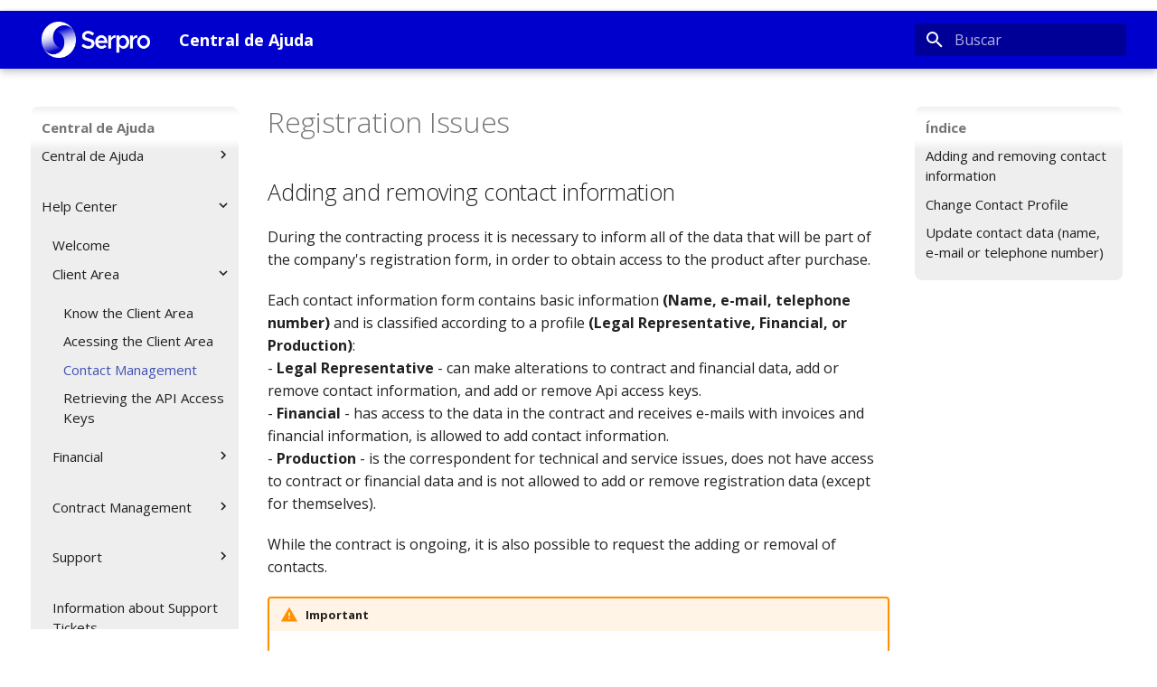

--- FILE ---
content_type: text/html
request_url: https://centraldeajuda.serpro.gov.br/duvidas/en/add_remov_contact_inf/
body_size: 82696
content:
<!doctype html><html lang=pt class=no-js> <head><meta charset=utf-8><meta name=viewport content="width=device-width,initial-scale=1"><link href=https://centraldeajuda.serpro.gov.br/en/add_remov_contact_inf/ rel=canonical><link href=../acessingclientarea/ rel=prev><link href=../accesskeys/ rel=next><link rel=icon href=../../imgs/favicon.png><meta name=generator content="mkdocs-1.6.1, mkdocs-material-9.7.1"><title>Contact Management - Central de Ajuda</title><link rel=stylesheet href=../../assets/stylesheets/main.484c7ddc.min.css><link rel=preconnect href=https://fonts.gstatic.com crossorigin><link rel=stylesheet href="https://fonts.googleapis.com/css?family=Open+Sans:300,300i,400,400i,700,700i%7CRoboto+Mono:400,400i,700,700i&display=fallback"><style>:root{--md-text-font:"Open Sans";--md-code-font:"Roboto Mono"}</style><link rel=stylesheet href=../../css/extra.css><script>__md_scope=new URL("../..",location),__md_hash=e=>[...e].reduce(((e,_)=>(e<<5)-e+_.charCodeAt(0)),0),__md_get=(e,_=localStorage,t=__md_scope)=>JSON.parse(_.getItem(t.pathname+"."+e)),__md_set=(e,_,t=localStorage,a=__md_scope)=>{try{t.setItem(a.pathname+"."+e,JSON.stringify(_))}catch(e){}}</script><script id=__analytics>function __md_analytics(){function e(){dataLayer.push(arguments)}window.dataLayer=window.dataLayer||[],e("js",new Date),e("config","G-ZGH4E6984C"),document.addEventListener("DOMContentLoaded",(function(){document.forms.search&&document.forms.search.query.addEventListener("blur",(function(){this.value&&e("event","search",{search_term:this.value})}));document$.subscribe((function(){var t=document.forms.feedback;if(void 0!==t)for(var a of t.querySelectorAll("[type=submit]"))a.addEventListener("click",(function(a){a.preventDefault();var n=document.location.pathname,d=this.getAttribute("data-md-value");e("event","feedback",{page:n,data:d}),t.firstElementChild.disabled=!0;var r=t.querySelector(".md-feedback__note [data-md-value='"+d+"']");r&&(r.hidden=!1)})),t.hidden=!1})),location$.subscribe((function(t){e("config","G-ZGH4E6984C",{page_path:t.pathname})}))}));var t=document.createElement("script");t.async=!0,t.src="https://www.googletagmanager.com/gtag/js?id=G-ZGH4E6984C",document.getElementById("__analytics").insertAdjacentElement("afterEnd",t)}</script><script>"undefined"!=typeof __md_analytics&&__md_analytics()</script></head> <body dir=ltr> <input class=md-toggle data-md-toggle=drawer type=checkbox id=__drawer autocomplete=off> <input class=md-toggle data-md-toggle=search type=checkbox id=__search autocomplete=off> <label class=md-overlay for=__drawer></label> <div data-md-component=skip> <a href=#registration-issues class=md-skip> Ir para o conteúdo </a> </div> <div data-md-component=announce> </div> <header class="md-header md-header--shadow" data-md-component=header> <nav class="md-header__inner md-grid" aria-label=Cabeçalho> <a href=../.. title="Central de Ajuda" class="md-header__button md-logo" aria-label="Central de Ajuda" data-md-component=logo> <img src=../../imgs/logo-serpro.png alt=logo> </a> <label class="md-header__button md-icon" for=__drawer> <svg xmlns=http://www.w3.org/2000/svg viewbox="0 0 24 24"><path d="M3 6h18v2H3zm0 5h18v2H3zm0 5h18v2H3z"/></svg> </label> <div class=md-header__title data-md-component=header-title> <div class=md-header__ellipsis> <div class=md-header__topic> <span class=md-ellipsis> Central de Ajuda </span> </div> <div class=md-header__topic data-md-component=header-topic> <span class=md-ellipsis> Contact Management </span> </div> </div> </div> <script>var palette=__md_get("__palette");if(palette&&palette.color){if("(prefers-color-scheme)"===palette.color.media){var media=matchMedia("(prefers-color-scheme: light)"),input=document.querySelector(media.matches?"[data-md-color-media='(prefers-color-scheme: light)']":"[data-md-color-media='(prefers-color-scheme: dark)']");palette.color.media=input.getAttribute("data-md-color-media"),palette.color.scheme=input.getAttribute("data-md-color-scheme"),palette.color.primary=input.getAttribute("data-md-color-primary"),palette.color.accent=input.getAttribute("data-md-color-accent")}for(var[key,value]of Object.entries(palette.color))document.body.setAttribute("data-md-color-"+key,value)}</script> <label class="md-header__button md-icon" for=__search> <svg xmlns=http://www.w3.org/2000/svg viewbox="0 0 24 24"><path d="M9.5 3A6.5 6.5 0 0 1 16 9.5c0 1.61-.59 3.09-1.56 4.23l.27.27h.79l5 5-1.5 1.5-5-5v-.79l-.27-.27A6.52 6.52 0 0 1 9.5 16 6.5 6.5 0 0 1 3 9.5 6.5 6.5 0 0 1 9.5 3m0 2C7 5 5 7 5 9.5S7 14 9.5 14 14 12 14 9.5 12 5 9.5 5"/></svg> </label> <div class=md-search data-md-component=search role=dialog> <label class=md-search__overlay for=__search></label> <div class=md-search__inner role=search> <form class=md-search__form name=search> <input type=text class=md-search__input name=query aria-label=Buscar placeholder=Buscar autocapitalize=off autocorrect=off autocomplete=off spellcheck=false data-md-component=search-query required> <label class="md-search__icon md-icon" for=__search> <svg xmlns=http://www.w3.org/2000/svg viewbox="0 0 24 24"><path d="M9.5 3A6.5 6.5 0 0 1 16 9.5c0 1.61-.59 3.09-1.56 4.23l.27.27h.79l5 5-1.5 1.5-5-5v-.79l-.27-.27A6.52 6.52 0 0 1 9.5 16 6.5 6.5 0 0 1 3 9.5 6.5 6.5 0 0 1 9.5 3m0 2C7 5 5 7 5 9.5S7 14 9.5 14 14 12 14 9.5 12 5 9.5 5"/></svg> <svg xmlns=http://www.w3.org/2000/svg viewbox="0 0 24 24"><path d="M20 11v2H8l5.5 5.5-1.42 1.42L4.16 12l7.92-7.92L13.5 5.5 8 11z"/></svg> </label> <nav class=md-search__options aria-label=Pesquisar> <button type=reset class="md-search__icon md-icon" title=Limpar aria-label=Limpar tabindex=-1> <svg xmlns=http://www.w3.org/2000/svg viewbox="0 0 24 24"><path d="M19 6.41 17.59 5 12 10.59 6.41 5 5 6.41 10.59 12 5 17.59 6.41 19 12 13.41 17.59 19 19 17.59 13.41 12z"/></svg> </button> </nav> </form> <div class=md-search__output> <div class=md-search__scrollwrap tabindex=0 data-md-scrollfix> <div class=md-search-result data-md-component=search-result> <div class=md-search-result__meta> Inicializando a pesquisa </div> <ol class=md-search-result__list role=presentation></ol> </div> </div> </div> </div> </div> </nav> </header> <div class=md-container data-md-component=container> <main class=md-main data-md-component=main> <div class="md-main__inner md-grid"> <div class="md-sidebar md-sidebar--primary" data-md-component=sidebar data-md-type=navigation> <div class=md-sidebar__scrollwrap> <div class=md-sidebar__inner> <nav class="md-nav md-nav--primary" aria-label=Navegação data-md-level=0> <label class=md-nav__title for=__drawer> <a href=../.. title="Central de Ajuda" class="md-nav__button md-logo" aria-label="Central de Ajuda" data-md-component=logo> <img src=../../imgs/logo-serpro.png alt=logo> </a> Central de Ajuda </label> <ul class=md-nav__list data-md-scrollfix> <li class="md-nav__item md-nav__item--nested"> <input class="md-nav__toggle md-toggle " type=checkbox id=__nav_1> <label class=md-nav__link for=__nav_1 id=__nav_1_label tabindex=0> <span class=md-ellipsis> Central de Ajuda </span> <span class="md-nav__icon md-icon"></span> </label> <nav class=md-nav data-md-level=1 aria-labelledby=__nav_1_label aria-expanded=false> <label class=md-nav__title for=__nav_1> <span class="md-nav__icon md-icon"></span> Central de Ajuda </label> <ul class=md-nav__list data-md-scrollfix> <li class=md-nav__item> <a href=../../pt/ class=md-nav__link> <span class=md-ellipsis> Bem-Vindo </span> </a> </li> <li class="md-nav__item md-nav__item--nested"> <input class="md-nav__toggle md-toggle " type=checkbox id=__nav_1_2> <label class=md-nav__link for=__nav_1_2 id=__nav_1_2_label tabindex=0> <span class=md-ellipsis> Certificado Digital </span> <span class="md-nav__icon md-icon"></span> </label> <nav class=md-nav data-md-level=2 aria-labelledby=__nav_1_2_label aria-expanded=false> <label class=md-nav__title for=__nav_1_2> <span class="md-nav__icon md-icon"></span> Certificado Digital </label> <ul class=md-nav__list data-md-scrollfix> <li class=md-nav__item> <a href=../../pt/certificado/inforcertificado/ class=md-nav__link> <span class=md-ellipsis> Informações Sobre Certificação Digital </span> </a> </li> <li class=md-nav__item> <a href=../../pt/certificado/compras/compra/ class=md-nav__link> <span class=md-ellipsis> Compras </span> </a> </li> <li class=md-nav__item> <a href=../../pt/certificado/solicitacao/solicitacao-via/ class=md-nav__link> <span class=md-ellipsis> Solicitação via Área do Cliente </span> </a> </li> <li class=md-nav__item> <a href=../../pt/certificado/agenda-videos/agenda-video/ class=md-nav__link> <span class=md-ellipsis> Agendamento e Videochamada </span> </a> </li> <li class=md-nav__item> <a href=../../pt/certificado/emissao-instalacao/emissao/ class=md-nav__link> <span class=md-ellipsis> Emissão e Instalação/ Reinstalação </span> </a> </li> <li class=md-nav__item> <a href=../../pt/certificado/suporte/suporte/ class=md-nav__link> <span class=md-ellipsis> Suporte (Técnico/ Financeiro/ Contratual/ Reembolso) </span> </a> </li> <li class=md-nav__item> <a href=../../pt/certificado/outros-assuntos/ class=md-nav__link> <span class=md-ellipsis> Outros Assuntos </span> </a> </li> </ul> </nav> </li> <li class="md-nav__item md-nav__item--nested"> <input class="md-nav__toggle md-toggle " type=checkbox id=__nav_1_3> <label class=md-nav__link for=__nav_1_3 id=__nav_1_3_label tabindex=0> <span class=md-ellipsis> Processo de Compras </span> <span class="md-nav__icon md-icon"></span> </label> <nav class=md-nav data-md-level=2 aria-labelledby=__nav_1_3_label aria-expanded=false> <label class=md-nav__title for=__nav_1_3> <span class="md-nav__icon md-icon"></span> Processo de Compras </label> <ul class=md-nav__list data-md-scrollfix> <li class=md-nav__item> <a href=../../pt/processo-de-compras/informacoesprocesso/ class=md-nav__link> <span class=md-ellipsis> Como Contratar </span> </a> </li> <li class=md-nav__item> <a href=../../pt/processo-de-compras/clientenaut/ class=md-nav__link> <span class=md-ellipsis> Cliente não Autorizado para Contratação </span> </a> </li> <li class=md-nav__item> <a href=../../pt/processo-de-compras/erronlogincontra/ class=md-nav__link> <span class=md-ellipsis> Erro no Login para Contratação </span> </a> </li> <li class=md-nav__item> <a href=../../pt/processo-de-compras/erronocadcontra/ class=md-nav__link> <span class=md-ellipsis> Erro no Cadastro para Contratação </span> </a> </li> <li class=md-nav__item> <a href=../../pt/processo-de-compras/imprebolpagserprepago/ class=md-nav__link> <span class=md-ellipsis> Impressão de Boleto para Pagamento de Serviço Pré-Pago </span> </a> </li> <li class=md-nav__item> <a href=../../pt/processo-de-compras/proecpfecnpj/ class=md-nav__link> <span class=md-ellipsis> Problema com e-CPF e e-CNPJ na Contratação </span> </a> </li> <li class=md-nav__item> <a href=../../pt/processo-de-compras/propedvispedcomdurcontra/ class=md-nav__link> <span class=md-ellipsis> Problema no Pedido de Visualização do Pedido de Compra Durante a Contratação </span> </a> </li> <li class=md-nav__item> <a href=../../pt/suporte/sup_processocompras/ class=md-nav__link> <span class=md-ellipsis> Peça Ajuda </span> </a> </li> </ul> </nav> </li> <li class="md-nav__item md-nav__item--nested"> <input class="md-nav__toggle md-toggle " type=checkbox id=__nav_1_4> <label class=md-nav__link for=__nav_1_4 id=__nav_1_4_label tabindex=0> <span class=md-ellipsis> Área do Cliente </span> <span class="md-nav__icon md-icon"></span> </label> <nav class=md-nav data-md-level=2 aria-labelledby=__nav_1_4_label aria-expanded=false> <label class=md-nav__title for=__nav_1_4> <span class="md-nav__icon md-icon"></span> Área do Cliente </label> <ul class=md-nav__list data-md-scrollfix> <li class=md-nav__item> <a href=../../pt/area-do-cliente/informacoesareacliente/ class=md-nav__link> <span class=md-ellipsis> Conheça a Área do Cliente </span> </a> </li> <li class=md-nav__item> <a href=../../pt/area-do-cliente/acessandoareacliente/ class=md-nav__link> <span class=md-ellipsis> Acessando a Área do Cliente </span> </a> </li> <li class=md-nav__item> <a href=../../pt/area-do-cliente/atualizacaocontatos/ class=md-nav__link> <span class=md-ellipsis> Atualização de Dados dos Contatos </span> </a> </li> <li class="md-nav__item md-nav__item--nested"> <input class="md-nav__toggle md-toggle " type=checkbox id=__nav_1_4_4> <label class=md-nav__link for=__nav_1_4_4 id=__nav_1_4_4_label tabindex=0> <span class=md-ellipsis> Opção Chaves de Acesso </span> <span class="md-nav__icon md-icon"></span> </label> <nav class=md-nav data-md-level=3 aria-labelledby=__nav_1_4_4_label aria-expanded=false> <label class=md-nav__title for=__nav_1_4_4> <span class="md-nav__icon md-icon"></span> Opção Chaves de Acesso </label> <ul class=md-nav__list data-md-scrollfix> <li class=md-nav__item> <a href=../../pt/area-do-cliente/chaves/ class=md-nav__link> <span class=md-ellipsis> Acessar (Visualizar) Chaves </span> </a> </li> <li class=md-nav__item> <a href=../../pt/area-do-cliente/gerarenovchave/ class=md-nav__link> <span class=md-ellipsis> Gerar (Renovar) Chaves </span> </a> </li> </ul> </nav> </li> <li class=md-nav__item> <a href=../../pt/area-do-cliente/ateste/ class=md-nav__link> <span class=md-ellipsis> Opção Ateste </span> </a> </li> <li class=md-nav__item> <a href=../../pt/area-do-cliente/certificadodigital/ class=md-nav__link> <span class=md-ellipsis> Opção Certificado Digital </span> </a> </li> <li class=md-nav__item> <a href=../../pt/area-do-cliente/compartilharfb/ class=md-nav__link> <span class=md-ellipsis> Opção Compartilha RFB </span> </a> </li> <li class=md-nav__item> <a href=../../pt/area-do-cliente/consumo/ class=md-nav__link> <span class=md-ellipsis> Opção Consumo </span> </a> </li> <li class=md-nav__item> <a href=../../pt/area-do-cliente/contratos/ class=md-nav__link> <span class=md-ellipsis> Opção Contratos </span> </a> </li> <li class=md-nav__item> <a href=../../pt/area-do-cliente/financeiro/ class=md-nav__link> <span class=md-ellipsis> Opção Financeiro </span> </a> </li> <li class=md-nav__item> <a href=../../pt/area-do-cliente/meuspedidos/ class=md-nav__link> <span class=md-ellipsis> Opção Meus Pedidos </span> </a> </li> <li class=md-nav__item> <a href=../../pt/area-do-cliente/suporte/ class=md-nav__link> <span class=md-ellipsis> Opção Suporte </span> </a> </li> </ul> </nav> </li> <li class="md-nav__item md-nav__item--nested"> <input class="md-nav__toggle md-toggle " type=checkbox id=__nav_1_5> <label class=md-nav__link for=__nav_1_5 id=__nav_1_5_label tabindex=0> <span class=md-ellipsis> Financeiro </span> <span class="md-nav__icon md-icon"></span> </label> <nav class=md-nav data-md-level=2 aria-labelledby=__nav_1_5_label aria-expanded=false> <label class=md-nav__title for=__nav_1_5> <span class="md-nav__icon md-icon"></span> Financeiro </label> <ul class=md-nav__list data-md-scrollfix> <li class=md-nav__item> <a href=../../pt/financeiro/informacoesfinanceiro/ class=md-nav__link> <span class=md-ellipsis> Informações Financeiras </span> </a> </li> <li class=md-nav__item> <a href=../../pt/financeiro/boletos/ class=md-nav__link> <span class=md-ellipsis> Boletos </span> </a> </li> <li class=md-nav__item> <a href=../../pt/financeiro/cadastroempresa/ class=md-nav__link> <span class=md-ellipsis> Cadastro da Empresa </span> </a> </li> <li class=md-nav__item> <a href=../../pt/financeiro/cadin/ class=md-nav__link> <span class=md-ellipsis> CADIN </span> </a> </li> <li class=md-nav__item> <a href=../../pt/financeiro/cartacobranca/ class=md-nav__link> <span class=md-ellipsis> Carta Cobrança </span> </a> </li> <li class=md-nav__item> <a href=../../pt/financeiro/compliancediligence/ class=md-nav__link> <span class=md-ellipsis> Compliance / Due Diligence </span> </a> </li> <li class=md-nav__item> <a href=../../pt/financeiro/contestafaturamento/ class=md-nav__link> <span class=md-ellipsis> Contestação de Faturamento </span> </a> </li> <li class=md-nav__item> <a href=../../pt/financeiro/decquitacaodebcontrato/ class=md-nav__link> <span class=md-ellipsis> Declaração de Quitação de Débitos do Contrato </span> </a> </li> <li class=md-nav__item> <a href=../../pt/financeiro/debitosemaberto/ class=md-nav__link> <span class=md-ellipsis> Débitos em Aberto </span> </a> </li> <li class=md-nav__item> <a href=../../pt/financeiro/debtribcertneg/ class=md-nav__link> <span class=md-ellipsis> Débitos Tributários - Certidão Negativa </span> </a> </li> <li class=md-nav__item> <a href=../../pt/financeiro/negspcserasa/ class=md-nav__link> <span class=md-ellipsis> Negativação no SPC e/ou SERASA </span> </a> </li> <li class=md-nav__item> <a href=../../pt/financeiro/protesto/ class=md-nav__link> <span class=md-ellipsis> Protesto </span> </a> </li> <li class=md-nav__item> <a href=../../pt/financeiro/suspreatserv/ class=md-nav__link> <span class=md-ellipsis> Suspensão e Reativação do Serviço </span> </a> </li> <li class=md-nav__item> <a href=../../pt/financeiro/renegparceldividas/ class=md-nav__link> <span class=md-ellipsis> Renegociação / Parcelamento de Dívidas </span> </a> </li> <li class=md-nav__item> <a href=../../pt/financeiro/retencaotributaria/ class=md-nav__link> <span class=md-ellipsis> Retenção Tributária </span> </a> </li> <li class="md-nav__item md-nav__item--nested"> <input class="md-nav__toggle md-toggle " type=checkbox id=__nav_1_5_16> <label class=md-nav__link for=__nav_1_5_16 id=__nav_1_5_16_label tabindex=0> <span class=md-ellipsis> Solicitar Reembolso </span> <span class="md-nav__icon md-icon"></span> </label> <nav class=md-nav data-md-level=3 aria-labelledby=__nav_1_5_16_label aria-expanded=false> <label class=md-nav__title for=__nav_1_5_16> <span class="md-nav__icon md-icon"></span> Solicitar Reembolso </label> <ul class=md-nav__list data-md-scrollfix> <li class=md-nav__item> <a href=../../pt/financeiro/reembolso/ class=md-nav__link> <span class=md-ellipsis> Certificado Digital </span> </a> </li> <li class=md-nav__item> <a href=../../pt/financeiro/reembolsoLGPD/ class=md-nav__link> <span class=md-ellipsis> Cursos LGPD </span> </a> </li> </ul> </nav> </li> </ul> </nav> </li> <li class="md-nav__item md-nav__item--nested"> <input class="md-nav__toggle md-toggle " type=checkbox id=__nav_1_6> <label class=md-nav__link for=__nav_1_6 id=__nav_1_6_label tabindex=0> <span class=md-ellipsis> Gestão Contratual </span> <span class="md-nav__icon md-icon"></span> </label> <nav class=md-nav data-md-level=2 aria-labelledby=__nav_1_6_label aria-expanded=false> <label class=md-nav__title for=__nav_1_6> <span class="md-nav__icon md-icon"></span> Gestão Contratual </label> <ul class=md-nav__list data-md-scrollfix> <li class=md-nav__item> <a href=../../pt/gestao-contratual/informacoesgestaocontratual/ class=md-nav__link> <span class=md-ellipsis> Sobre seu contrato </span> </a> </li> <li class=md-nav__item> <a href=../../pt/gestao-contratual/atudadosempresa/ class=md-nav__link> <span class=md-ellipsis> Atualização de Dados da Empresa </span> </a> </li> <li class=md-nav__item> <a href=../../pt/gestao-contratual/escolherproduto/ class=md-nav__link> <span class=md-ellipsis> Cancelamento </span> </a> </li> <li class=md-nav__item> <a href=../../pt/gestao-contratual/gestaocontratual/ class=md-nav__link> <span class=md-ellipsis> Contrato - Renovação / Aditivo / Reajuste </span> </a> </li> <li class=md-nav__item> <a href=../../pt/gestao-contratual/Enviocontrato/ class=md-nav__link> <span class=md-ellipsis> Envio de Contrato / Ofício </span> </a> </li> <li class=md-nav__item> <a href=../../pt/gestao-contratual/socopiacont/ class=md-nav__link> <span class=md-ellipsis> Solicitar Cópia Contrato - Não Disponível Área do Cliente </span> </a> </li> <li class=md-nav__item> <a href=../../pt/gestao-contratual/SolInfCompliance/ class=md-nav__link> <span class=md-ellipsis> Solicitar Informações de Compliance / Due Diligence </span> </a> </li> <li class=md-nav__item> <a href=../../pt/suporte/sup_gestaocontratual/ class=md-nav__link> <span class=md-ellipsis> Peça Ajuda </span> </a> </li> </ul> </nav> </li> <li class="md-nav__item md-nav__item--nested"> <input class="md-nav__toggle md-toggle " type=checkbox id=__nav_1_7> <label class=md-nav__link for=__nav_1_7 id=__nav_1_7_label tabindex=0> <span class=md-ellipsis> Atendimento </span> <span class="md-nav__icon md-icon"></span> </label> <nav class=md-nav data-md-level=2 aria-labelledby=__nav_1_7_label aria-expanded=false> <label class=md-nav__title for=__nav_1_7> <span class="md-nav__icon md-icon"></span> Atendimento </label> <ul class=md-nav__list data-md-scrollfix> <li class=md-nav__item> <a href=../../pt/atendimento/atendimento/ class=md-nav__link> <span class=md-ellipsis> Canais de Atendimento </span> </a> </li> <li class="md-nav__item md-nav__item--nested"> <input class="md-nav__toggle md-toggle " type=checkbox id=__nav_1_7_2> <label class=md-nav__link for=__nav_1_7_2 id=__nav_1_7_2_label tabindex=0> <span class=md-ellipsis> Suporte </span> <span class="md-nav__icon md-icon"></span> </label> <nav class=md-nav data-md-level=3 aria-labelledby=__nav_1_7_2_label aria-expanded=false> <label class=md-nav__title for=__nav_1_7_2> <span class="md-nav__icon md-icon"></span> Suporte </label> <ul class=md-nav__list data-md-scrollfix> <li class=md-nav__item> <a href=../../pt/suporte/sup_antecipagov/ class=md-nav__link> <span class=md-ellipsis> AntecipaGOV </span> </a> </li> <li class=md-nav__item> <a href=../../pt/suporte/sup_agropecuaria/ class=md-nav__link> <span class=md-ellipsis> API Consulta de práticas Agropecuárias sustentáveis </span> </a> </li> <li class=md-nav__item> <a href=../../pt/suporte/sup_raiztech/ class=md-nav__link> <span class=md-ellipsis> Api Plataforma Raiz Tech </span> </a> </li> <li class=md-nav__item> <a href=../../pt/suporte/sup_arqestdenatran/ class=md-nav__link> <span class=md-ellipsis> Arquivo Estatistico Denatran </span> </a> </li> <li class=md-nav__item> <a href=../../pt/suporte/sup_avisabr/ class=md-nav__link> <span class=md-ellipsis> AvisaBR </span> </a> </li> <li class=md-nav__item> <a href=../../pt/suporte/sup_bcadastros/ class=md-nav__link> <span class=md-ellipsis> b-Cadastros </span> </a> </li> <li class=md-nav__item> <a href=../../pt/suporte/sup_biovalid/ class=md-nav__link> <span class=md-ellipsis> Biovalid </span> </a> </li> <li class=md-nav__item> <a href=../../pt/suporte/sup_carimbotempo/ class=md-nav__link> <span class=md-ellipsis> Carimbo de Tempo </span> </a> </li> <li class=md-nav__item> <a href=../../pt/suporte/sup_cartoriodata/ class=md-nav__link> <span class=md-ellipsis> Cartório Data </span> </a> </li> <li class="md-nav__item md-nav__item--nested"> <input class="md-nav__toggle md-toggle " type=checkbox id=__nav_1_7_2_10> <label class=md-nav__link for=__nav_1_7_2_10 id=__nav_1_7_2_10_label tabindex=0> <span class=md-ellipsis> Cidades GOV.BR </span> <span class="md-nav__icon md-icon"></span> </label> <nav class=md-nav data-md-level=4 aria-labelledby=__nav_1_7_2_10_label aria-expanded=false> <label class=md-nav__title for=__nav_1_7_2_10> <span class="md-nav__icon md-icon"></span> Cidades GOV.BR </label> <ul class=md-nav__list data-md-scrollfix> <li class=md-nav__item> <a href=../../pt/suporte/sup_gestaoservicoscidadesbr/ class=md-nav__link> <span class=md-ellipsis> Gestão de Serviços </span> </a> </li> <li class=md-nav__item> <a href=../../pt/suporte/sup_portalservicoscidadesbr/ class=md-nav__link> <span class=md-ellipsis> Portal de Serviços </span> </a> </li> </ul> </nav> </li> <li class=md-nav__item> <a href=../../pt/suporte/sup_redesanexadas/ class=md-nav__link> <span class=md-ellipsis> Conexão de Redes Anexadas </span> </a> </li> <li class=md-nav__item> <a href=../../pt/suporte/sup_cononlinedenatran/ class=md-nav__link> <span class=md-ellipsis> Consulta Online Denatran </span> </a> </li> <li class=md-nav__item> <a href=../../pt/suporte/sup_consultaccir/ class=md-nav__link> <span class=md-ellipsis> Consulta CCIR </span> </a> </li> <li class=md-nav__item> <a href=../../pt/suporte/sup_consultacnd/ class=md-nav__link> <span class=md-ellipsis> Consulta CND </span> </a> </li> <li class=md-nav__item> <a href=../../pt/suporte/sup_consultacnpj/ class=md-nav__link> <span class=md-ellipsis> Consulta CNPJ </span> </a> </li> <li class=md-nav__item> <a href=../../pt/suporte/sup_consultacpf/ class=md-nav__link> <span class=md-ellipsis> Consulta CPF </span> </a> </li> <li class=md-nav__item> <a href=../../pt/suporte/sup_consultadividaativa/ class=md-nav__link> <span class=md-ellipsis> Consulta Dívida Ativa </span> </a> </li> <li class=md-nav__item> <a href=../../pt/suporte/sup_consultadue/ class=md-nav__link> <span class=md-ellipsis> Consulta DUE </span> </a> </li> <li class=md-nav__item> <a href=../../pt/suporte/sup_consultafaturamento/ class=md-nav__link> <span class=md-ellipsis> Consulta Faturamento </span> </a> </li> <li class=md-nav__item> <a href=../../pt/suporte/sup_consultanfe/ class=md-nav__link> <span class=md-ellipsis> Consulta NFE </span> </a> </li> <li class=md-nav__item> <a href=../../pt/suporte/sup_cve/ class=md-nav__link> <span class=md-ellipsis> Consulta Eletrônica de Venda Veicular(CVE) </span> </a> </li> <li class=md-nav__item> <a href=../../pt/suporte/sup_empsenatran/ class=md-nav__link> <span class=md-ellipsis> Consulta Online Senatran </span> </a> </li> <li class=md-nav__item> <a href=../../pt/suporte/sup_rendamensal/ class=md-nav__link> <span class=md-ellipsis> Consulta Renda </span> </a> </li> <li class=md-nav__item> <a href=../../pt/suporte/sup_restirpf/ class=md-nav__link> <span class=md-ellipsis> Consulta Restituição IRPF </span> </a> </li> <li class=md-nav__item> <a href=../../pt/suporte/sup_daas/ class=md-nav__link> <span class=md-ellipsis> DAAS - Dados como Serviço </span> </a> </li> <li class=md-nav__item> <a href=../../pt/suporte/sup_datavalid/ class=md-nav__link> <span class=md-ellipsis> Datavalid </span> </a> </li> <li class=md-nav__item> <a href=../../pt/suporte/sup_efrotas/ class=md-nav__link> <span class=md-ellipsis> E-Frotas </span> </a> </li> <li class=md-nav__item> <a href=../../pt/suporte/sup_consultaenderecocerto.md class=md-nav__link> <span class=md-ellipsis> Endereço Certo </span> </a> </li> <li class=md-nav__item> <a href=../../pt/suporte/sup_emplaca/ class=md-nav__link> <span class=md-ellipsis> Emplaca </span> </a> </li> <li class=md-nav__item> <a href=../../pt/suporte/sup_evnserpro/ class=md-nav__link> <span class=md-ellipsis> Escritório Virtual Em Nuvem </span> </a> </li> <li class=md-nav__item> <a href=../../pt/suporte/sup_govdata/ class=md-nav__link> <span class=md-ellipsis> GovData </span> </a> </li> <li class=md-nav__item> <a href=../../pt/suporte/sup_govshield/ class=md-nav__link> <span class=md-ellipsis> GovShield </span> </a> </li> <li class=md-nav__item> <a href=../../pt/suporte/sup_acessohod/ class=md-nav__link> <span class=md-ellipsis> HOD </span> </a> </li> <li class=md-nav__item> <a href=../../pt/suporte/sup_infoconv/ class=md-nav__link> <span class=md-ellipsis> Infoconv </span> </a> </li> <li class=md-nav__item> <a href=../../pt/suporte/sup_integralojafranca/ class=md-nav__link> <span class=md-ellipsis> Integra Loja Franca </span> </a> </li> <li class=md-nav__item> <a href=../../pt/suporte/sup_comex/ class=md-nav__link> <span class=md-ellipsis> Integra Comex </span> </a> </li> <li class=md-nav__item> <a href=../../pt/suporte/sup_integracontador/ class=md-nav__link> <span class=md-ellipsis> Integra Contador </span> </a> </li> <li class=md-nav__item> <a href=../../pt/suporte/sup_siafi/ class=md-nav__link> <span class=md-ellipsis> Integra Siafi </span> </a> </li> <li class=md-nav__item> <a href=../../pt/suporte/sup_lgpdeducacional/ class=md-nav__link> <span class=md-ellipsis> LGPD Educacional </span> </a> </li> <li class=md-nav__item> <a href=../../pt/suporte/sup_neosigner/ class=md-nav__link> <span class=md-ellipsis> Neosigner </span> </a> </li> <li class=md-nav__item> <a href=../../pt/suporte/sup_notificabr/ class=md-nav__link> <span class=md-ellipsis> Notifica BR </span> </a> </li> <li class=md-nav__item> <a href=../../pt/suporte/sup_plataformacbio/ class=md-nav__link> <span class=md-ellipsis> Plataforma Cbio </span> </a> </li> <li class=md-nav__item> <a href=../../pt/suporte/sup_serprobots/ class=md-nav__link> <span class=md-ellipsis> Plataforma Serprobots </span> </a> </li> <li class=md-nav__item> <a href=../../pt/suporte/sup_precadveicular/ class=md-nav__link> <span class=md-ellipsis> Pré Cadastro Veicular </span> </a> </li> <li class=md-nav__item> <a href=../../pt/suporte/sup_radar/ class=md-nav__link> <span class=md-ellipsis> Radar </span> </a> </li> <li class=md-nav__item> <a href=../../pt/suporte/sup_recall/ class=md-nav__link> <span class=md-ellipsis> Recall </span> </a> </li> <li class=md-nav__item> <a href=../../pt/suporte/sup_redesanexadas/ class=md-nav__link> <span class=md-ellipsis> Conexão de Redes Anexadas </span> </a> </li> <li class=md-nav__item> <a href=../../pt/suporte/sup_renave/ class=md-nav__link> <span class=md-ellipsis> Renave </span> </a> </li> <li class=md-nav__item> <a href=../../pt/suporte/sup_serprobackup/ class=md-nav__link> <span class=md-ellipsis> Serpro Backup </span> </a> </li> <li class=md-nav__item> <a href=../../pt/suporte/sup_neoid/ class=md-nav__link> <span class=md-ellipsis> SerproID </span> </a> </li> <li class=md-nav__item> <a href=../../pt/suporte/sup_serpromail/ class=md-nav__link> <span class=md-ellipsis> SerproMail </span> </a> </li> <li class=md-nav__item> <a href=../../pt/suporte/sup_siscsv/ class=md-nav__link> <span class=md-ellipsis> SisCSV </span> </a> </li> <li class="md-nav__item md-nav__item--nested"> <input class="md-nav__toggle md-toggle " type=checkbox id=__nav_1_7_2_53> <label class=md-nav__link for=__nav_1_7_2_53 id=__nav_1_7_2_53_label tabindex=0> <span class=md-ellipsis> SNE </span> <span class="md-nav__icon md-icon"></span> </label> <nav class=md-nav data-md-level=4 aria-labelledby=__nav_1_7_2_53_label aria-expanded=false> <label class=md-nav__title for=__nav_1_7_2_53> <span class="md-nav__icon md-icon"></span> SNE </label> <ul class=md-nav__list data-md-scrollfix> <li class=md-nav__item> <a href=../../pt/suporte/sup_snecidadao/ class=md-nav__link> <span class=md-ellipsis> Cidadão </span> </a> </li> <li class=md-nav__item> <a href=../../pt/suporte/sup_sneorgaoautuador/ class=md-nav__link> <span class=md-ellipsis> Órgãos Autuadores </span> </a> </li> </ul> </nav> </li> <li class=md-nav__item> <a href=../../pt/suporte/sup_viaserpro/ class=md-nav__link> <span class=md-ellipsis> Via Serpro </span> </a> </li> <li class=md-nav__item> <a href=../../pt/suporte/sup_vio/ class=md-nav__link> <span class=md-ellipsis> Vio </span> </a> </li> </ul> </nav> </li> </ul> </nav> </li> <li class=md-nav__item> <a href=../../pt/atendimento/consultarss/ class=md-nav__link> <span class=md-ellipsis> Consultar Socilitação de Serviço </span> </a> </li> <li class="md-nav__item md-nav__item--nested"> <input class="md-nav__toggle md-toggle " type=checkbox id=__nav_1_9> <label class=md-nav__link for=__nav_1_9 id=__nav_1_9_label tabindex=0> <span class=md-ellipsis> Produtos e Serviços </span> <span class="md-nav__icon md-icon"></span> </label> <nav class=md-nav data-md-level=2 aria-labelledby=__nav_1_9_label aria-expanded=false> <label class=md-nav__title for=__nav_1_9> <span class="md-nav__icon md-icon"></span> Produtos e Serviços </label> <ul class=md-nav__list data-md-scrollfix> <li class=md-nav__item> <a href=../../pt/documentacoes/informacoesdocumentacoes/ class=md-nav__link> <span class=md-ellipsis> Informação Técnica </span> </a> </li> <li class="md-nav__item md-nav__item--nested"> <input class="md-nav__toggle md-toggle " type=checkbox id=__nav_1_9_2> <label class=md-nav__link for=__nav_1_9_2 id=__nav_1_9_2_label tabindex=0> <span class=md-ellipsis> Documentação </span> <span class="md-nav__icon md-icon"></span> </label> <nav class=md-nav data-md-level=3 aria-labelledby=__nav_1_9_2_label aria-expanded=false> <label class=md-nav__title for=__nav_1_9_2> <span class="md-nav__icon md-icon"></span> Documentação </label> <ul class=md-nav__list data-md-scrollfix> <li class=md-nav__item> <a href=../../pt/documentacoes/doc_antecipagov/ class=md-nav__link> <span class=md-ellipsis> AntecipaGOV </span> </a> </li> <li class=md-nav__item> <a href=../../pt/documentacoes/doc_apiagropecuarias/ class=md-nav__link> <span class=md-ellipsis> API Consulta de práticas Agropecuárias sustentáveis </span> </a> </li> <li class=md-nav__item> <a href=../../pt/documentacoes/doc_apicarimbo/ class=md-nav__link> <span class=md-ellipsis> API Carimbo do Tempo </span> </a> </li> <li class=md-nav__item> <a href=../../pt/documentacoes/doc_raiztech/ class=md-nav__link> <span class=md-ellipsis> Api Plataforma Raiz Tech </span> </a> </li> <li class=md-nav__item> <a href=../../pt/documentacoes/doc_avisabr/ class=md-nav__link> <span class=md-ellipsis> AvisaBR </span> </a> </li> <li class=md-nav__item> <a href=../../pt/documentacoes/doc_bcadastros/ class=md-nav__link> <span class=md-ellipsis> b-Cadastros </span> </a> </li> <li class=md-nav__item> <a href=../../pt/documentacoes/doc_biovalid/ class=md-nav__link> <span class=md-ellipsis> Biovalid </span> </a> </li> <li class=md-nav__item> <a href=../../pt/documentacoes/doc_cartoriodata/ class=md-nav__link> <span class=md-ellipsis> Cartório Data </span> </a> </li> <li class=md-nav__item> <a href=../../pt/documentacoes/doc_cidadesbr/ class=md-nav__link> <span class=md-ellipsis> Cidades GOV.BR </span> </a> </li> <li class=md-nav__item> <a href=../../pt/documentacoes/doc_redesanexads/ class=md-nav__link> <span class=md-ellipsis> Conexão de Redes Anexadas </span> </a> </li> <li class=md-nav__item> <a href=../../pt/documentacoes/doc_consultaativa/ class=md-nav__link> <span class=md-ellipsis> Consulta Dívida Ativa </span> </a> </li> <li class=md-nav__item> <a href=../../pt/documentacoes/doc_consultaccir/ class=md-nav__link> <span class=md-ellipsis> Consulta CCIR </span> </a> </li> <li class=md-nav__item> <a href=../../pt/documentacoes/doc_consultacnd/ class=md-nav__link> <span class=md-ellipsis> Consulta CND </span> </a> </li> <li class=md-nav__item> <a href=../../pt/documentacoes/doc_consultacnpj class=md-nav__link> <span class=md-ellipsis> Consulta CNPJ </span> </a> </li> <li class=md-nav__item> <a href=../../pt/documentacoes/doc_consultacpf/ class=md-nav__link> <span class=md-ellipsis> Consulta CPF </span> </a> </li> <li class=md-nav__item> <a href=../../pt/documentacoes/doc_consultadue/ class=md-nav__link> <span class=md-ellipsis> Consulta DUE </span> </a> </li> <li class=md-nav__item> <a href=../../pt/documentacoes/doc_consultafaturamento/ class=md-nav__link> <span class=md-ellipsis> Consulta Faturamento </span> </a> </li> <li class=md-nav__item> <a href=../../pt/documentacoes/doc_consultanfe/ class=md-nav__link> <span class=md-ellipsis> Consulta NFE </span> </a> </li> <li class=md-nav__item> <a href=../../pt/documentacoes/doc_senatran/ class=md-nav__link> <span class=md-ellipsis> Consulta Online Senatran </span> </a> </li> <li class=md-nav__item> <a href=../../pt/documentacoes/doc_rendamensal/ class=md-nav__link> <span class=md-ellipsis> Consulta Renda </span> </a> </li> <li class=md-nav__item> <a href=../../pt/documentacoes/doc_restirpf/ class=md-nav__link> <span class=md-ellipsis> Consulta Restituição IRPF </span> </a> </li> <li class=md-nav__item> <a href=../../pt/documentacoes/doc_datavalid/ class=md-nav__link> <span class=md-ellipsis> Datavalid </span> </a> </li> <li class=md-nav__item> <a href=../../pt/documentacoes/doc_efrotas/ class=md-nav__link> <span class=md-ellipsis> E-Frotas </span> </a> </li> <li class=md-nav__item> <a href=../../pt/documentacoes/doc_emplaca/ class=md-nav__link> <span class=md-ellipsis> Emplaca </span> </a> </li> <li class=md-nav__item> <a href=../../pt/documentacoes/doc_evnserpro/ class=md-nav__link> <span class=md-ellipsis> Escritorio Virtual Em Nuvem </span> </a> </li> <li class=md-nav__item> <a href=../../pt/documentacoes/doc_govdata/ class=md-nav__link> <span class=md-ellipsis> GovData </span> </a> </li> <li class=md-nav__item> <a href=../../pt/documentacoes/doc_govshield/ class=md-nav__link> <span class=md-ellipsis> GovShield </span> </a> </li> <li class=md-nav__item> <a href=../../pt/documentacoes/doc_acessohod/ class=md-nav__link> <span class=md-ellipsis> HOD </span> </a> </li> <li class=md-nav__item> <a href=../../pt/documentacoes/doc_infoconv/ class=md-nav__link> <span class=md-ellipsis> Infoconv </span> </a> </li> <li class=md-nav__item> <a href=../../pt/documentacoes/doc_comex/ class=md-nav__link> <span class=md-ellipsis> Integra Comex </span> </a> </li> <li class=md-nav__item> <a href=../../pt/documentacoes/doc_integracontador/ class=md-nav__link> <span class=md-ellipsis> Integra Contador </span> </a> </li> <li class=md-nav__item> <a href=../../pt/documentacoes/doc_integralojafranca/ class=md-nav__link> <span class=md-ellipsis> Integra Loja Franca </span> </a> </li> <li class=md-nav__item> <a href=../../pt/documentacoes/doc_siafi/ class=md-nav__link> <span class=md-ellipsis> Integra Siafi </span> </a> </li> <li class=md-nav__item> <a href=../../pt/documentacoes/doc_lgpd/ class=md-nav__link> <span class=md-ellipsis> LGPD Educacional </span> </a> </li> <li class=md-nav__item> <a href=../../pt/documentacoes/doc_neosigner/ class=md-nav__link> <span class=md-ellipsis> Neosigner </span> </a> </li> <li class=md-nav__item> <a href=../../pt/documentacoes/doc_notificabr/ class=md-nav__link> <span class=md-ellipsis> Notifica BR </span> </a> </li> <li class=md-nav__item> <a href=../../pt/documentacoes/doc_pcad/ class=md-nav__link> <span class=md-ellipsis> PCAD </span> </a> </li> <li class=md-nav__item> <a href=../../pt/documentacoes/doc_plataformacbio/ class=md-nav__link> <span class=md-ellipsis> Plataforma Cbio </span> </a> </li> <li class=md-nav__item> <a href=../../pt/documentacoes/doc_serprobots/ class=md-nav__link> <span class=md-ellipsis> Plataforma Serprobots </span> </a> </li> <li class=md-nav__item> <a href=../../pt/documentacoes/doc_whappapi/ class=md-nav__link> <span class=md-ellipsis> Plataforma WhatsApp Business </span> </a> </li> <li class=md-nav__item> <a href=../../pt/documentacoes/doc_precadveicular/ class=md-nav__link> <span class=md-ellipsis> Pré Cadastro Veicular </span> </a> </li> <li class=md-nav__item> <a href=../../pt/documentacoes/doc_radar/ class=md-nav__link> <span class=md-ellipsis> Radar </span> </a> </li> <li class=md-nav__item> <a href=../../pt/documentacoes/doc_renave/ class=md-nav__link> <span class=md-ellipsis> Renave </span> </a> </li> <li class=md-nav__item> <a href=../../pt/documentacoes/doc_serprobackup/ class=md-nav__link> <span class=md-ellipsis> Serpro Backup </span> </a> </li> <li class=md-nav__item> <a href=../../pt/documentacoes/doc_serproid/ class=md-nav__link> <span class=md-ellipsis> SerproID </span> </a> </li> <li class=md-nav__item> <a href=../../pt/documentacoes/doc_sne/ class=md-nav__link> <span class=md-ellipsis> SNE </span> </a> </li> <li class=md-nav__item> <a href=../../pt/documentacoes/doc_siscsv/ class=md-nav__link> <span class=md-ellipsis> SisCSV </span> </a> </li> <li class=md-nav__item> <a href=../../pt/documentacoes/doc_vendacartorio/ class=md-nav__link> <span class=md-ellipsis> Venda Digital Cartório </span> </a> </li> <li class=md-nav__item> <a href=../../pt/documentacoes/doc_viaserpro/ class=md-nav__link> <span class=md-ellipsis> Via Serpro </span> </a> </li> <li class=md-nav__item> <a href=../../pt/documentacoes/doc_vio/ class=md-nav__link> <span class=md-ellipsis> Vio </span> </a> </li> </ul> </nav> </li> <li class=md-nav__item> <a href=../../pt/suporte/semaforo/ class=md-nav__link> <span class=md-ellipsis> Monitoração das API's </span> </a> </li> <li class="md-nav__item md-nav__item--nested"> <input class="md-nav__toggle md-toggle " type=checkbox id=__nav_1_9_4> <label class=md-nav__link for=__nav_1_9_4 id=__nav_1_9_4_label tabindex=0> <span class=md-ellipsis> Suporte </span> <span class="md-nav__icon md-icon"></span> </label> <nav class=md-nav data-md-level=3 aria-labelledby=__nav_1_9_4_label aria-expanded=false> <label class=md-nav__title for=__nav_1_9_4> <span class="md-nav__icon md-icon"></span> Suporte </label> <ul class=md-nav__list data-md-scrollfix> <li class=md-nav__item> <a href=../../pt/suporte/sup_antecipagov/ class=md-nav__link> <span class=md-ellipsis> AntecipaGOV </span> </a> </li> <li class=md-nav__item> <a href=../../pt/suporte/sup_agropecuaria/ class=md-nav__link> <span class=md-ellipsis> API Consulta de práticas Agropecuárias sustentáveis </span> </a> </li> <li class=md-nav__item> <a href=../../pt/suporte/sup_raiztech/ class=md-nav__link> <span class=md-ellipsis> Api Plataforma Raiz Tech </span> </a> </li> <li class=md-nav__item> <a href=../../pt/suporte/sup_arqestdenatran/ class=md-nav__link> <span class=md-ellipsis> Arquivo Estatistico Denatran </span> </a> </li> <li class=md-nav__item> <a href=../../pt/suporte/sup_avisabr/ class=md-nav__link> <span class=md-ellipsis> AvisaBR </span> </a> </li> <li class=md-nav__item> <a href=../../pt/suporte/sup_bcadastros/ class=md-nav__link> <span class=md-ellipsis> b-Cadastros </span> </a> </li> <li class=md-nav__item> <a href=../../pt/suporte/sup_biovalid/ class=md-nav__link> <span class=md-ellipsis> Biovalid </span> </a> </li> <li class=md-nav__item> <a href=../../pt/suporte/sup_carimbotempo/ class=md-nav__link> <span class=md-ellipsis> Carimbo de Tempo </span> </a> </li> <li class=md-nav__item> <a href=../../pt/suporte/sup_cartoriodata/ class=md-nav__link> <span class=md-ellipsis> Cartório Data </span> </a> </li> <li class="md-nav__item md-nav__item--nested"> <input class="md-nav__toggle md-toggle " type=checkbox id=__nav_1_9_4_10> <label class=md-nav__link for=__nav_1_9_4_10 id=__nav_1_9_4_10_label tabindex=0> <span class=md-ellipsis> Cidades GOV.BR </span> <span class="md-nav__icon md-icon"></span> </label> <nav class=md-nav data-md-level=4 aria-labelledby=__nav_1_9_4_10_label aria-expanded=false> <label class=md-nav__title for=__nav_1_9_4_10> <span class="md-nav__icon md-icon"></span> Cidades GOV.BR </label> <ul class=md-nav__list data-md-scrollfix> <li class=md-nav__item> <a href=../../pt/suporte/sup_gestaoservicoscidadesbr/ class=md-nav__link> <span class=md-ellipsis> Gestão de Serviços </span> </a> </li> <li class=md-nav__item> <a href=../../pt/suporte/sup_portalservicoscidadesbr/ class=md-nav__link> <span class=md-ellipsis> Portal de Serviços </span> </a> </li> </ul> </nav> </li> <li class=md-nav__item> <a href=../../pt/suporte/sup_redesanexadas/ class=md-nav__link> <span class=md-ellipsis> Conexão de Redes Anexadas </span> </a> </li> <li class=md-nav__item> <a href=../../pt/suporte/sup_cononlinedenatran/ class=md-nav__link> <span class=md-ellipsis> Consulta Online Denatran </span> </a> </li> <li class=md-nav__item> <a href=../../pt/suporte/sup_consultaccir/ class=md-nav__link> <span class=md-ellipsis> Consulta CCIR </span> </a> </li> <li class=md-nav__item> <a href=../../pt/suporte/sup_consultacnd/ class=md-nav__link> <span class=md-ellipsis> Consulta CND </span> </a> </li> <li class=md-nav__item> <a href=../../pt/suporte/sup_consultacnpj/ class=md-nav__link> <span class=md-ellipsis> Consulta CNPJ </span> </a> </li> <li class=md-nav__item> <a href=../../pt/suporte/sup_consultacpf/ class=md-nav__link> <span class=md-ellipsis> Consulta CPF </span> </a> </li> <li class=md-nav__item> <a href=../../pt/suporte/sup_consultadividaativa/ class=md-nav__link> <span class=md-ellipsis> Consulta Dívida Ativa </span> </a> </li> <li class=md-nav__item> <a href=../../pt/suporte/sup_consultadue/ class=md-nav__link> <span class=md-ellipsis> Consulta DUE </span> </a> </li> <li class=md-nav__item> <a href=../../pt/suporte/sup_consultafaturamento/ class=md-nav__link> <span class=md-ellipsis> Consulta Faturamento </span> </a> </li> <li class=md-nav__item> <a href=../../pt/suporte/sup_consultanfe/ class=md-nav__link> <span class=md-ellipsis> Consulta NFE </span> </a> </li> <li class=md-nav__item> <a href=../../pt/suporte/sup_cve/ class=md-nav__link> <span class=md-ellipsis> Consulta Eletrônica de Venda Veicular(CVE) </span> </a> </li> <li class=md-nav__item> <a href=../../pt/suporte/sup_empsenatran/ class=md-nav__link> <span class=md-ellipsis> Consulta Online Senatran </span> </a> </li> <li class=md-nav__item> <a href=../../pt/suporte/sup_rendamensal/ class=md-nav__link> <span class=md-ellipsis> Consulta Renda </span> </a> </li> <li class=md-nav__item> <a href=../../pt/suporte/sup_restirpf/ class=md-nav__link> <span class=md-ellipsis> Consulta Restituição IRPF </span> </a> </li> <li class=md-nav__item> <a href=../../pt/suporte/sup_daas/ class=md-nav__link> <span class=md-ellipsis> DAAS - Dados como Serviço </span> </a> </li> <li class=md-nav__item> <a href=../../pt/suporte/sup_datavalid/ class=md-nav__link> <span class=md-ellipsis> Datavalid </span> </a> </li> <li class=md-nav__item> <a href=../../pt/suporte/sup_efrotas/ class=md-nav__link> <span class=md-ellipsis> E-Frotas </span> </a> </li> <li class=md-nav__item> <a href=../../pt/suporte/sup_emplaca/ class=md-nav__link> <span class=md-ellipsis> Emplaca </span> </a> </li> <li class=md-nav__item> <a href=../../pt/suporte/sup_evnserpro/ class=md-nav__link> <span class=md-ellipsis> Escritório Virtual Em Nuvem </span> </a> </li> <li class=md-nav__item> <a href=../../pt/suporte/sup_govdata/ class=md-nav__link> <span class=md-ellipsis> GovData </span> </a> </li> <li class=md-nav__item> <a href=../../pt/suporte/sup_govshield/ class=md-nav__link> <span class=md-ellipsis> GovShield </span> </a> </li> <li class=md-nav__item> <a href=../../pt/suporte/sup_acessohod/ class=md-nav__link> <span class=md-ellipsis> HOD </span> </a> </li> <li class=md-nav__item> <a href=../../pt/suporte/sup_infoconv/ class=md-nav__link> <span class=md-ellipsis> Infoconv </span> </a> </li> <li class=md-nav__item> <a href=../../pt/suporte/sup_integralojafranca/ class=md-nav__link> <span class=md-ellipsis> Integra Loja Franca </span> </a> </li> <li class=md-nav__item> <a href=../../pt/suporte/sup_comex/ class=md-nav__link> <span class=md-ellipsis> Integra Comex </span> </a> </li> <li class=md-nav__item> <a href=../../pt/suporte/sup_integracontador/ class=md-nav__link> <span class=md-ellipsis> Integra Contador </span> </a> </li> <li class=md-nav__item> <a href=../../pt/suporte/sup_siafi/ class=md-nav__link> <span class=md-ellipsis> Integra Siafi </span> </a> </li> <li class=md-nav__item> <a href=../../pt/suporte/sup_lgpdeducacional/ class=md-nav__link> <span class=md-ellipsis> LGPD Educacional </span> </a> </li> <li class=md-nav__item> <a href=../../pt/suporte/sup_neosigner/ class=md-nav__link> <span class=md-ellipsis> Neosigner </span> </a> </li> <li class=md-nav__item> <a href=../../pt/suporte/sup_notificabr/ class=md-nav__link> <span class=md-ellipsis> Notifica BR </span> </a> </li> <li class=md-nav__item> <a href=../../pt/suporte/sup_pcad/ class=md-nav__link> <span class=md-ellipsis> PCAD </span> </a> </li> <li class=md-nav__item> <a href=../../pt/suporte/sup_plataformacbio/ class=md-nav__link> <span class=md-ellipsis> Plataforma Cbio </span> </a> </li> <li class=md-nav__item> <a href=../../pt/suporte/sup_serprobots/ class=md-nav__link> <span class=md-ellipsis> Plataforma Serprobots </span> </a> </li> <li class=md-nav__item> <a href=../../pt/suporte/sup_plataformawhatsapp/ class=md-nav__link> <span class=md-ellipsis> Plataforma WhatsApp Business </span> </a> </li> <li class=md-nav__item> <a href=../../pt/suporte/sup_precadveicular/ class=md-nav__link> <span class=md-ellipsis> Pré Cadastro Veicular </span> </a> </li> <li class=md-nav__item> <a href=../../pt/suporte/sup_radar/ class=md-nav__link> <span class=md-ellipsis> Radar </span> </a> </li> <li class=md-nav__item> <a href=../../pt/suporte/sup_recall/ class=md-nav__link> <span class=md-ellipsis> Recall </span> </a> </li> <li class=md-nav__item> <a href=../../pt/suporte/sup_redesanexadas/ class=md-nav__link> <span class=md-ellipsis> Conexão de Redes Anexadas </span> </a> </li> <li class=md-nav__item> <a href=../../pt/suporte/sup_renave/ class=md-nav__link> <span class=md-ellipsis> Renave </span> </a> </li> <li class=md-nav__item> <a href=../../pt/suporte/sup_serprobackup/ class=md-nav__link> <span class=md-ellipsis> Serpro Backup </span> </a> </li> <li class=md-nav__item> <a href=../../pt/suporte/sup_neoid/ class=md-nav__link> <span class=md-ellipsis> SerproID </span> </a> </li> <li class=md-nav__item> <a href=../../pt/suporte/sup_serpromail/ class=md-nav__link> <span class=md-ellipsis> SerproMail </span> </a> </li> <li class=md-nav__item> <a href=../../pt/suporte/sup_siscsv/ class=md-nav__link> <span class=md-ellipsis> SisCSV </span> </a> </li> <li class="md-nav__item md-nav__item--nested"> <input class="md-nav__toggle md-toggle " type=checkbox id=__nav_1_9_4_54> <label class=md-nav__link for=__nav_1_9_4_54 id=__nav_1_9_4_54_label tabindex=0> <span class=md-ellipsis> SNE </span> <span class="md-nav__icon md-icon"></span> </label> <nav class=md-nav data-md-level=4 aria-labelledby=__nav_1_9_4_54_label aria-expanded=false> <label class=md-nav__title for=__nav_1_9_4_54> <span class="md-nav__icon md-icon"></span> SNE </label> <ul class=md-nav__list data-md-scrollfix> <li class=md-nav__item> <a href=../../pt/suporte/sup_snecidadao/ class=md-nav__link> <span class=md-ellipsis> Cidadão </span> </a> </li> <li class=md-nav__item> <a href=../../pt/suporte/sup_sneorgaoautuador/ class=md-nav__link> <span class=md-ellipsis> Órgãos Autuadores </span> </a> </li> </ul> </nav> </li> <li class=md-nav__item> <a href=../../pt/suporte/sup_viaserpro/ class=md-nav__link> <span class=md-ellipsis> Via Serpro </span> </a> </li> <li class=md-nav__item> <a href=../../pt/suporte/sup_vio/ class=md-nav__link> <span class=md-ellipsis> Vio </span> </a> </li> </ul> </nav> </li> </ul> </nav> </li> <li class="md-nav__item md-nav__item--nested"> <input class="md-nav__toggle md-toggle " type=checkbox id=__nav_1_10> <label class=md-nav__link for=__nav_1_10 id=__nav_1_10_label tabindex=0> <span class=md-ellipsis> Avisos </span> <span class="md-nav__icon md-icon"></span> </label> <nav class=md-nav data-md-level=2 aria-labelledby=__nav_1_10_label aria-expanded=false> <label class=md-nav__title for=__nav_1_10> <span class="md-nav__icon md-icon"></span> Avisos </label> <ul class=md-nav__list data-md-scrollfix> <li class=md-nav__item> <a href=../../pt/avisos/informes/ class=md-nav__link> <span class=md-ellipsis> Consultar Informes </span> </a> </li> <li class=md-nav__item> <a href=../../pt/avisos/migracaoconsultacpfv2/ class=md-nav__link> <span class=md-ellipsis> Migração para Consulta CPF V2 </span> </a> </li> <li class="md-nav__item md-nav__item--nested"> <input class="md-nav__toggle md-toggle " type=checkbox id=__nav_1_10_3> <label class=md-nav__link for=__nav_1_10_3 id=__nav_1_10_3_label tabindex=0> <span class=md-ellipsis> Migração para o Datavalid V4 - Associados Febraban </span> <span class="md-nav__icon md-icon"></span> </label> <nav class=md-nav data-md-level=3 aria-labelledby=__nav_1_10_3_label aria-expanded=false> <label class=md-nav__title for=__nav_1_10_3> <span class="md-nav__icon md-icon"></span> Migração para o Datavalid V4 - Associados Febraban </label> <ul class=md-nav__list data-md-scrollfix> <li class=md-nav__item> <a href=../../pt/avisos/comunicadooficial/ class=md-nav__link> <span class=md-ellipsis> Comunicado Oficial – Início da Migração </span> </a> </li> <li class=md-nav__item> <a href=../../pt/avisos/gravacaowebinar/ class=md-nav__link> <span class=md-ellipsis> Gravação do Webinar </span> </a> </li> <li class=md-nav__item> <a href=../../pt/avisos/linksdeapoio/ class=md-nav__link> <span class=md-ellipsis> Links de Apoio </span> </a> </li> </ul> </nav> </li> <li class=md-nav__item> <a href=../../pt/avisos/avisodatavalidv4/ class=md-nav__link> <span class=md-ellipsis> Datavalid V4 - Validação Completa </span> </a> </li> <li class=md-nav__item> <a href=../../pt/avisos/avisovalidacaofacial/ class=md-nav__link> <span class=md-ellipsis> Datavalid v4 - Validação Facial por Foto de Referência </span> </a> </li> <li class=md-nav__item> <a href=../../pt/avisos/segurancablackfriday/ class=md-nav__link> <span class=md-ellipsis> E-book segurança Black Friday </span> </a> </li> <li class=md-nav__item> <a href=../../pt/avisos/notaesclarecimento/ class=md-nav__link> <span class=md-ellipsis> Nota de Esclarecimento Indisponibilidade </span> </a> </li> <li class=md-nav__item> <a href=../../pt/avisos/mudanca_hod_pcad/ class=md-nav__link> <span class=md-ellipsis> Mudança do HOD para PCAD </span> </a> </li> <li class=md-nav__item> <a href=../../pt/avisos/integracontadoreventosatualizacao/ class=md-nav__link> <span class=md-ellipsis> Integra Contador - Eventos de Última Atualização </span> </a> </li> <li class=md-nav__item> <a href=../../pt/avisos/avisoabracam/ class=md-nav__link> <span class=md-ellipsis> Abracam - migração Integra Comex </span> </a> </li> <li class=md-nav__item> <a href=../../pt/avisos/avisosenatran2023/ class=md-nav__link> <span class=md-ellipsis> Alteração de Preços Senatran 2023 </span> </a> </li> <li class=md-nav__item> <a href=../../pt/avisos/avisosenatran2024/ class=md-nav__link> <span class=md-ellipsis> Alteração de Preços Senatran 2024 </span> </a> </li> <li class=md-nav__item> <a href=../../pt/avisos/avisosenatran2025/ class=md-nav__link> <span class=md-ellipsis> Alteração de Preços Senatran 2025 </span> </a> </li> <li class=md-nav__item> <a href=../../pt/avisos/protocolos-TLS/ class=md-nav__link> <span class=md-ellipsis> Desligamento protocolos TLS 1.0 e 1.1 </span> </a> </li> <li class=md-nav__item> <a href=../../pt/avisos/avisoinfoconv/ class=md-nav__link> <span class=md-ellipsis> Febraban - atualização perfis INFOCONV </span> </a> </li> <li class=md-nav__item> <a href=../../pt/avisos/avisoinfoconvatualizacao/ class=md-nav__link> <span class=md-ellipsis> INFOCONV Atualização de Segurança dos Serviços </span> </a> </li> <li class=md-nav__item> <a href=../../pt/avisos/avisomigracaofebrabancnd/ class=md-nav__link> <span class=md-ellipsis> Febraban - migração Consulta CND </span> </a> </li> <li class=md-nav__item> <a href=../../pt/avisos/avisointegracomexlpco/ class=md-nav__link> <span class=md-ellipsis> Nova Funcionalidade no Integra Comex </span> </a> </li> <li class=md-nav__item> <a href=../../pt/avisos/avisonovapoliticapreco/ class=md-nav__link> <span class=md-ellipsis> Nova política de preços 2023 </span> </a> </li> <li class=md-nav__item> <a href=../../pt/avisos/avisonovapoliticapreco2024/ class=md-nav__link> <span class=md-ellipsis> Nova política de preços 2024 </span> </a> </li> </ul> </nav> </li> </ul> </nav> </li> <li class="md-nav__item md-nav__item--active md-nav__item--nested"> <input class="md-nav__toggle md-toggle " type=checkbox id=__nav_2 checked> <label class=md-nav__link for=__nav_2 id=__nav_2_label tabindex=0> <span class=md-ellipsis> Help Center </span> <span class="md-nav__icon md-icon"></span> </label> <nav class=md-nav data-md-level=1 aria-labelledby=__nav_2_label aria-expanded=true> <label class=md-nav__title for=__nav_2> <span class="md-nav__icon md-icon"></span> Help Center </label> <ul class=md-nav__list data-md-scrollfix> <li class=md-nav__item> <a href=../ class=md-nav__link> <span class=md-ellipsis> Welcome </span> </a> </li> <li class="md-nav__item md-nav__item--active md-nav__item--nested"> <input class="md-nav__toggle md-toggle " type=checkbox id=__nav_2_2 checked> <label class=md-nav__link for=__nav_2_2 id=__nav_2_2_label tabindex=0> <span class=md-ellipsis> Client Area </span> <span class="md-nav__icon md-icon"></span> </label> <nav class=md-nav data-md-level=2 aria-labelledby=__nav_2_2_label aria-expanded=true> <label class=md-nav__title for=__nav_2_2> <span class="md-nav__icon md-icon"></span> Client Area </label> <ul class=md-nav__list data-md-scrollfix> <li class=md-nav__item> <a href=../knowclientarea/ class=md-nav__link> <span class=md-ellipsis> Know the Client Area </span> </a> </li> <li class=md-nav__item> <a href=../acessingclientarea/ class=md-nav__link> <span class=md-ellipsis> Acessing the Client Area </span> </a> </li> <li class="md-nav__item md-nav__item--active"> <input class="md-nav__toggle md-toggle" type=checkbox id=__toc> <label class="md-nav__link md-nav__link--active" for=__toc> <span class=md-ellipsis> Contact Management </span> <span class="md-nav__icon md-icon"></span> </label> <a href=./ class="md-nav__link md-nav__link--active"> <span class=md-ellipsis> Contact Management </span> </a> <nav class="md-nav md-nav--secondary" aria-label=Índice> <label class=md-nav__title for=__toc> <span class="md-nav__icon md-icon"></span> Índice </label> <ul class=md-nav__list data-md-component=toc data-md-scrollfix> <li class=md-nav__item> <a href=#adding-and-removing-contact-information class=md-nav__link> <span class=md-ellipsis> Adding and removing contact information </span> </a> </li> <li class=md-nav__item> <a href=#change-contact-profile class=md-nav__link> <span class=md-ellipsis> Change Contact Profile </span> </a> </li> <li class=md-nav__item> <a href=#update-contact-data-name-e-mail-or-telephone-number class=md-nav__link> <span class=md-ellipsis> Update contact data (name, e-mail or telephone number) </span> </a> </li> </ul> </nav> </li> <li class=md-nav__item> <a href=../accesskeys/ class=md-nav__link> <span class=md-ellipsis> Retrieving the API Access Keys </span> </a> </li> </ul> </nav> </li> <li class="md-nav__item md-nav__item--nested"> <input class="md-nav__toggle md-toggle " type=checkbox id=__nav_2_3> <label class=md-nav__link for=__nav_2_3 id=__nav_2_3_label tabindex=0> <span class=md-ellipsis> Financial </span> <span class="md-nav__icon md-icon"></span> </label> <nav class=md-nav data-md-level=2 aria-labelledby=__nav_2_3_label aria-expanded=false> <label class=md-nav__title for=__nav_2_3> <span class="md-nav__icon md-icon"></span> Financial </label> <ul class=md-nav__list data-md-scrollfix> <li class=md-nav__item> <a href=../financialinformation/ class=md-nav__link> <span class=md-ellipsis> Financial informations </span> </a> </li> <li class=md-nav__item> <a href=../financial/ class=md-nav__link> <span class=md-ellipsis> Financial Issues </span> </a> </li> </ul> </nav> </li> <li class="md-nav__item md-nav__item--nested"> <input class="md-nav__toggle md-toggle " type=checkbox id=__nav_2_4> <label class=md-nav__link for=__nav_2_4 id=__nav_2_4_label tabindex=0> <span class=md-ellipsis> Contract Management </span> <span class="md-nav__icon md-icon"></span> </label> <nav class=md-nav data-md-level=2 aria-labelledby=__nav_2_4_label aria-expanded=false> <label class=md-nav__title for=__nav_2_4> <span class="md-nav__icon md-icon"></span> Contract Management </label> <ul class=md-nav__list data-md-scrollfix> <li class=md-nav__item> <a href=../contract/ class=md-nav__link> <span class=md-ellipsis> Contract Issues </span> </a> </li> <li class=md-nav__item> <a href=../compliance/ class=md-nav__link> <span class=md-ellipsis> Request Compliance/Due Diligence Information </span> </a> </li> </ul> </nav> </li> <li class="md-nav__item md-nav__item--nested"> <input class="md-nav__toggle md-toggle " type=checkbox id=__nav_2_5> <label class=md-nav__link for=__nav_2_5 id=__nav_2_5_label tabindex=0> <span class=md-ellipsis> Support </span> <span class="md-nav__icon md-icon"></span> </label> <nav class=md-nav data-md-level=2 aria-labelledby=__nav_2_5_label aria-expanded=false> <label class=md-nav__title for=__nav_2_5> <span class="md-nav__icon md-icon"></span> Support </label> <ul class=md-nav__list data-md-scrollfix> <li class=md-nav__item> <a href=../supportchannels/ class=md-nav__link> <span class=md-ellipsis> Support channels </span> </a> </li> <li class="md-nav__item md-nav__item--nested"> <input class="md-nav__toggle md-toggle " type=checkbox id=__nav_2_5_2> <label class=md-nav__link for=__nav_2_5_2 id=__nav_2_5_2_label tabindex=0> <span class=md-ellipsis> Support Form </span> <span class="md-nav__icon md-icon"></span> </label> <nav class=md-nav data-md-level=3 aria-labelledby=__nav_2_5_2_label aria-expanded=false> <label class=md-nav__title for=__nav_2_5_2> <span class="md-nav__icon md-icon"></span> Support Form </label> <ul class=md-nav__list data-md-scrollfix> <li class=md-nav__item> <a href=../support/sup_datavlid_en/ class=md-nav__link> <span class=md-ellipsis> Datavalid </span> </a> </li> <li class=md-nav__item> <a href=../support/sup_cnd_en/ class=md-nav__link> <span class=md-ellipsis> CND Consultation </span> </a> </li> <li class=md-nav__item> <a href=../support/sup_cnpj_en/ class=md-nav__link> <span class=md-ellipsis> CNPJ Consultation </span> </a> </li> <li class=md-nav__item> <a href=../support/sup_cpf_en/ class=md-nav__link> <span class=md-ellipsis> CPF Consultation </span> </a> </li> <li class=md-nav__item> <a href=../support/sup_nfe_en/ class=md-nav__link> <span class=md-ellipsis> NF-e Consultation </span> </a> </li> <li class=md-nav__item> <a href=../support/sup_vio_en/ class=md-nav__link> <span class=md-ellipsis> VIO </span> </a> </li> </ul> </nav> </li> </ul> </nav> </li> <li class=md-nav__item> <a href=../tickets/ class=md-nav__link> <span class=md-ellipsis> Information about Support Tickets </span> </a> </li> <li class="md-nav__item md-nav__item--nested"> <input class="md-nav__toggle md-toggle " type=checkbox id=__nav_2_7> <label class=md-nav__link for=__nav_2_7 id=__nav_2_7_label tabindex=0> <span class=md-ellipsis> Services </span> <span class="md-nav__icon md-icon"></span> </label> <nav class=md-nav data-md-level=2 aria-labelledby=__nav_2_7_label aria-expanded=false> <label class=md-nav__title for=__nav_2_7> <span class="md-nav__icon md-icon"></span> Services </label> <ul class=md-nav__list data-md-scrollfix> <li class=md-nav__item> <a href=../technicalinformation/ class=md-nav__link> <span class=md-ellipsis> Technical information </span> </a> </li> <li class="md-nav__item md-nav__item--nested"> <input class="md-nav__toggle md-toggle " type=checkbox id=__nav_2_7_2> <label class=md-nav__link for=__nav_2_7_2 id=__nav_2_7_2_label tabindex=0> <span class=md-ellipsis> Documentation </span> <span class="md-nav__icon md-icon"></span> </label> <nav class=md-nav data-md-level=3 aria-labelledby=__nav_2_7_2_label aria-expanded=false> <label class=md-nav__title for=__nav_2_7_2> <span class="md-nav__icon md-icon"></span> Documentation </label> <ul class=md-nav__list data-md-scrollfix> <li class=md-nav__item> <a href=../documentation/doc_datavalid_en/ class=md-nav__link> <span class=md-ellipsis> Datavalid </span> </a> </li> <li class=md-nav__item> <a href=../documentation/doc_cnd_en/ class=md-nav__link> <span class=md-ellipsis> CND Consultation </span> </a> </li> <li class=md-nav__item> <a href=../documentation/doc_cpf_en/ class=md-nav__link> <span class=md-ellipsis> CPF Consultation </span> </a> </li> <li class=md-nav__item> <a href=../documentation/doc_cnpj_en/ class=md-nav__link> <span class=md-ellipsis> CNPJ Consultation </span> </a> </li> <li class=md-nav__item> <a href=../documentation/doc_nfe_en/ class=md-nav__link> <span class=md-ellipsis> NF-e Consultation </span> </a> </li> </ul> </nav> </li> <li class=md-nav__item> <a href=../support/apihealthcheck/ class=md-nav__link> <span class=md-ellipsis> Api Health Check </span> </a> </li> <li class="md-nav__item md-nav__item--nested"> <input class="md-nav__toggle md-toggle " type=checkbox id=__nav_2_7_4> <label class=md-nav__link for=__nav_2_7_4 id=__nav_2_7_4_label tabindex=0> <span class=md-ellipsis> Support Form </span> <span class="md-nav__icon md-icon"></span> </label> <nav class=md-nav data-md-level=3 aria-labelledby=__nav_2_7_4_label aria-expanded=false> <label class=md-nav__title for=__nav_2_7_4> <span class="md-nav__icon md-icon"></span> Support Form </label> <ul class=md-nav__list data-md-scrollfix> <li class=md-nav__item> <a href=../support/sup_datavlid_en/ class=md-nav__link> <span class=md-ellipsis> Datavalid </span> </a> </li> <li class=md-nav__item> <a href=../support/sup_cnd_en/ class=md-nav__link> <span class=md-ellipsis> CND Consultation </span> </a> </li> <li class=md-nav__item> <a href=../support/sup_cnpj_en/ class=md-nav__link> <span class=md-ellipsis> CNPJ Consultation </span> </a> </li> <li class=md-nav__item> <a href=../support/sup_cpf_en/ class=md-nav__link> <span class=md-ellipsis> CPF Consultation </span> </a> </li> <li class=md-nav__item> <a href=../support/sup_nfe_en/ class=md-nav__link> <span class=md-ellipsis> NF-e Consultation </span> </a> </li> <li class=md-nav__item> <a href=../support/sup_vio_en/ class=md-nav__link> <span class=md-ellipsis> VIO </span> </a> </li> </ul> </nav> </li> </ul> </nav> </li> <li class="md-nav__item md-nav__item--nested"> <input class="md-nav__toggle md-toggle " type=checkbox id=__nav_2_8> <label class=md-nav__link for=__nav_2_8 id=__nav_2_8_label tabindex=0> <span class=md-ellipsis> Warnings </span> <span class="md-nav__icon md-icon"></span> </label> <nav class=md-nav data-md-level=2 aria-labelledby=__nav_2_8_label aria-expanded=false> <label class=md-nav__title for=__nav_2_8> <span class="md-nav__icon md-icon"></span> Warnings </label> <ul class=md-nav__list data-md-scrollfix> <li class=md-nav__item> <a href=../warnings/warningtlsversions/ class=md-nav__link> <span class=md-ellipsis> TLS 1.0 and 1.1 Protocol Shutdown </span> </a> </li> <li class=md-nav__item> <a href=../warnings/cert_cad_atu/ class=md-nav__link> <span class=md-ellipsis> Certificate Chain Update </span> </a> </li> <li class=md-nav__item> <a href=../warnings/warninggatewayipupdate/ class=md-nav__link> <span class=md-ellipsis> Gateway IP Update </span> </a> </li> <li class=md-nav__item> <a href=../warnings/warningnewpricepolicy2023/ class=md-nav__link> <span class=md-ellipsis> New Pricing Policy 2023 </span> </a> </li> <li class=md-nav__item> <a href=../warnings/warningnewpricepolicy2024/ class=md-nav__link> <span class=md-ellipsis> New Pricing Policy 2024 </span> </a> </li> </ul> </nav> </li> </ul> </nav> </li> <li class="md-nav__item md-nav__item--nested"> <input class="md-nav__toggle md-toggle " type=checkbox id=__nav_3> <label class=md-nav__link for=__nav_3 id=__nav_3_label tabindex=0> <span class=md-ellipsis> Centro de Ayuda </span> <span class="md-nav__icon md-icon"></span> </label> <nav class=md-nav data-md-level=1 aria-labelledby=__nav_3_label aria-expanded=false> <label class=md-nav__title for=__nav_3> <span class="md-nav__icon md-icon"></span> Centro de Ayuda </label> <ul class=md-nav__list data-md-scrollfix> <li class=md-nav__item> <a href=../../es/ class=md-nav__link> <span class=md-ellipsis> Bienvenido(a) </span> </a> </li> <li class="md-nav__item md-nav__item--nested"> <input class="md-nav__toggle md-toggle " type=checkbox id=__nav_3_2> <label class=md-nav__link for=__nav_3_2 id=__nav_3_2_label tabindex=0> <span class=md-ellipsis> Área de Clientes </span> <span class="md-nav__icon md-icon"></span> </label> <nav class=md-nav data-md-level=2 aria-labelledby=__nav_3_2_label aria-expanded=false> <label class=md-nav__title for=__nav_3_2> <span class="md-nav__icon md-icon"></span> Área de Clientes </label> <ul class=md-nav__list data-md-scrollfix> <li class=md-nav__item> <a href=../../es/conocerareaclientes/ class=md-nav__link> <span class=md-ellipsis> Conocer el Área de Clientes </span> </a> </li> <li class="md-nav__item md-nav__item--nested"> <input class="md-nav__toggle md-toggle " type=checkbox id=__nav_3_2_2> <label class=md-nav__link for=__nav_3_2_2 id=__nav_3_2_2_label tabindex=0> <span class=md-ellipsis> Asuntos de Registro </span> <span class="md-nav__icon md-icon"></span> </label> <nav class=md-nav data-md-level=3 aria-labelledby=__nav_3_2_2_label aria-expanded=false> <label class=md-nav__title for=__nav_3_2_2> <span class="md-nav__icon md-icon"></span> Asuntos de Registro </label> <ul class=md-nav__list data-md-scrollfix> <li class=md-nav__item> <a href=../../es/incluirremovercontacto_inf/ class=md-nav__link> <span class=md-ellipsis> Incluir o excluir contacto </span> </a> </li> <li class=md-nav__item> <a href=../../es/cambiarperfildecontacto/ class=md-nav__link> <span class=md-ellipsis> Cambiar perfil de contacto </span> </a> </li> <li class=md-nav__item> <a href=../../es/actualizardatosdeuncontacto/ class=md-nav__link> <span class=md-ellipsis> Actualizar datos de un contacto </span> </a> </li> </ul> </nav> </li> <li class=md-nav__item> <a href=../../es/chevesapi/ class=md-nav__link> <span class=md-ellipsis> Claves de acceso de la Api </span> </a> </li> </ul> </nav> </li> <li class="md-nav__item md-nav__item--nested"> <input class="md-nav__toggle md-toggle " type=checkbox id=__nav_3_3> <label class=md-nav__link for=__nav_3_3 id=__nav_3_3_label tabindex=0> <span class=md-ellipsis> Financiero </span> <span class="md-nav__icon md-icon"></span> </label> <nav class=md-nav data-md-level=2 aria-labelledby=__nav_3_3_label aria-expanded=false> <label class=md-nav__title for=__nav_3_3> <span class="md-nav__icon md-icon"></span> Financiero </label> <ul class=md-nav__list data-md-scrollfix> <li class=md-nav__item> <a href=../../es/informacionfinanceira/ class=md-nav__link> <span class=md-ellipsis> Información Financiera </span> </a> </li> <li class=md-nav__item> <a href=../../es/asuntosfinancieros/ class=md-nav__link> <span class=md-ellipsis> Asuntos Financieros </span> </a> </li> </ul> </nav> </li> <li class="md-nav__item md-nav__item--nested"> <input class="md-nav__toggle md-toggle " type=checkbox id=__nav_3_4> <label class=md-nav__link for=__nav_3_4 id=__nav_3_4_label tabindex=0> <span class=md-ellipsis> Gestión de contratos </span> <span class="md-nav__icon md-icon"></span> </label> <nav class=md-nav data-md-level=2 aria-labelledby=__nav_3_4_label aria-expanded=false> <label class=md-nav__title for=__nav_3_4> <span class="md-nav__icon md-icon"></span> Gestión de contratos </label> <ul class=md-nav__list data-md-scrollfix> <li class=md-nav__item> <a href=../../es/asuntoscontractuales/ class=md-nav__link> <span class=md-ellipsis> Asuntos Contractuales </span> </a> </li> <li class=md-nav__item> <a href=../../es/compliance/ class=md-nav__link> <span class=md-ellipsis> Solicitar Informaciones de Cumplimiento normativo </span> </a> </li> </ul> </nav> </li> <li class="md-nav__item md-nav__item--nested"> <input class="md-nav__toggle md-toggle " type=checkbox id=__nav_3_5> <label class=md-nav__link for=__nav_3_5 id=__nav_3_5_label tabindex=0> <span class=md-ellipsis> Soporte </span> <span class="md-nav__icon md-icon"></span> </label> <nav class=md-nav data-md-level=2 aria-labelledby=__nav_3_5_label aria-expanded=false> <label class=md-nav__title for=__nav_3_5> <span class="md-nav__icon md-icon"></span> Soporte </label> <ul class=md-nav__list data-md-scrollfix> <li class=md-nav__item> <a href=../../es/canalessoporte/ class=md-nav__link> <span class=md-ellipsis> Canales de soporte </span> </a> </li> <li class="md-nav__item md-nav__item--nested"> <input class="md-nav__toggle md-toggle " type=checkbox id=__nav_3_5_2> <label class=md-nav__link for=__nav_3_5_2 id=__nav_3_5_2_label tabindex=0> <span class=md-ellipsis> Formulario de soporte </span> <span class="md-nav__icon md-icon"></span> </label> <nav class=md-nav data-md-level=3 aria-labelledby=__nav_3_5_2_label aria-expanded=false> <label class=md-nav__title for=__nav_3_5_2> <span class="md-nav__icon md-icon"></span> Formulario de soporte </label> <ul class=md-nav__list data-md-scrollfix> <li class=md-nav__item> <a href=../../es/soporte/sup_datavlid_es/ class=md-nav__link> <span class=md-ellipsis> Datavalid </span> </a> </li> <li class=md-nav__item> <a href=../../es/soporte/sup_cnpj_es/ class=md-nav__link> <span class=md-ellipsis> Consulta CNPJ </span> </a> </li> <li class=md-nav__item> <a href=../../es/soporte/sup_cpf_es/ class=md-nav__link> <span class=md-ellipsis> Consulta CPF </span> </a> </li> <li class=md-nav__item> <a href=../../es/soporte/sup_nfe_es/ class=md-nav__link> <span class=md-ellipsis> Consulta NF-e </span> </a> </li> <li class=md-nav__item> <a href=../../es/soporte/sup_vio_es/ class=md-nav__link> <span class=md-ellipsis> VIO </span> </a> </li> </ul> </nav> </li> </ul> </nav> </li> <li class=md-nav__item> <a href=../../es/boletosdeatencion/ class=md-nav__link> <span class=md-ellipsis> Consultar boletos de atención </span> </a> </li> <li class="md-nav__item md-nav__item--nested"> <input class="md-nav__toggle md-toggle " type=checkbox id=__nav_3_7> <label class=md-nav__link for=__nav_3_7 id=__nav_3_7_label tabindex=0> <span class=md-ellipsis> Servicios </span> <span class="md-nav__icon md-icon"></span> </label> <nav class=md-nav data-md-level=2 aria-labelledby=__nav_3_7_label aria-expanded=false> <label class=md-nav__title for=__nav_3_7> <span class="md-nav__icon md-icon"></span> Servicios </label> <ul class=md-nav__list data-md-scrollfix> <li class=md-nav__item> <a href=../../es/informaciontecnica/ class=md-nav__link> <span class=md-ellipsis> Información técnica </span> </a> </li> <li class="md-nav__item md-nav__item--nested"> <input class="md-nav__toggle md-toggle " type=checkbox id=__nav_3_7_2> <label class=md-nav__link for=__nav_3_7_2 id=__nav_3_7_2_label tabindex=0> <span class=md-ellipsis> Documentación </span> <span class="md-nav__icon md-icon"></span> </label> <nav class=md-nav data-md-level=3 aria-labelledby=__nav_3_7_2_label aria-expanded=false> <label class=md-nav__title for=__nav_3_7_2> <span class="md-nav__icon md-icon"></span> Documentación </label> <ul class=md-nav__list data-md-scrollfix> <li class=md-nav__item> <a href=../../es/documentacion/doc_cnd_es/ class=md-nav__link> <span class=md-ellipsis> Consulta CND </span> </a> </li> <li class=md-nav__item> <a href=../../es/documentacion/doc_cpf_es/ class=md-nav__link> <span class=md-ellipsis> Consulta CPF </span> </a> </li> <li class=md-nav__item> <a href=../../es/documentacion/doc_cnpj_es/ class=md-nav__link> <span class=md-ellipsis> Consulta CNPJ </span> </a> </li> <li class=md-nav__item> <a href=../../es/documentacion/doc_nfe_es/ class=md-nav__link> <span class=md-ellipsis> Consulta NF-e </span> </a> </li> </ul> </nav> </li> <li class=md-nav__item> <a href=../../es/soporte/saludapi/ class=md-nav__link> <span class=md-ellipsis> Indicador de salud de las Apis </span> </a> </li> <li class="md-nav__item md-nav__item--nested"> <input class="md-nav__toggle md-toggle " type=checkbox id=__nav_3_7_4> <label class=md-nav__link for=__nav_3_7_4 id=__nav_3_7_4_label tabindex=0> <span class=md-ellipsis> Formulario de soporte </span> <span class="md-nav__icon md-icon"></span> </label> <nav class=md-nav data-md-level=3 aria-labelledby=__nav_3_7_4_label aria-expanded=false> <label class=md-nav__title for=__nav_3_7_4> <span class="md-nav__icon md-icon"></span> Formulario de soporte </label> <ul class=md-nav__list data-md-scrollfix> <li class=md-nav__item> <a href=../../es/soporte/sup_datavlid_es/ class=md-nav__link> <span class=md-ellipsis> Datavalid </span> </a> </li> <li class=md-nav__item> <a href=../../es/soporte/sup_cnpj_es/ class=md-nav__link> <span class=md-ellipsis> Consulta CNPJ </span> </a> </li> <li class=md-nav__item> <a href=../../es/soporte/sup_cpf_es/ class=md-nav__link> <span class=md-ellipsis> Consulta CPF </span> </a> </li> <li class=md-nav__item> <a href=../../es/soporte/sup_nfe_es/ class=md-nav__link> <span class=md-ellipsis> Consulta NF-e </span> </a> </li> <li class=md-nav__item> <a href=../../es/soporte/sup_vio_es/ class=md-nav__link> <span class=md-ellipsis> VIO </span> </a> </li> </ul> </nav> </li> </ul> </nav> </li> <li class="md-nav__item md-nav__item--nested"> <input class="md-nav__toggle md-toggle " type=checkbox id=__nav_3_8> <label class=md-nav__link for=__nav_3_8 id=__nav_3_8_label tabindex=0> <span class=md-ellipsis> Advertencias </span> <span class="md-nav__icon md-icon"></span> </label> <nav class=md-nav data-md-level=2 aria-labelledby=__nav_3_8_label aria-expanded=false> <label class=md-nav__title for=__nav_3_8> <span class="md-nav__icon md-icon"></span> Advertencias </label> <ul class=md-nav__list data-md-scrollfix> <li class=md-nav__item> <a href=../../es/advertencias/advertencianuevapolitica/ class=md-nav__link> <span class=md-ellipsis> Nueva política de precios 2024 </span> </a> </li> </ul> </nav> </li> </ul> </nav> </li> </ul> </nav> </div> </div> </div> <div class="md-sidebar md-sidebar--secondary" data-md-component=sidebar data-md-type=toc> <div class=md-sidebar__scrollwrap> <div class=md-sidebar__inner> <nav class="md-nav md-nav--secondary" aria-label=Índice> <label class=md-nav__title for=__toc> <span class="md-nav__icon md-icon"></span> Índice </label> <ul class=md-nav__list data-md-component=toc data-md-scrollfix> <li class=md-nav__item> <a href=#adding-and-removing-contact-information class=md-nav__link> <span class=md-ellipsis> Adding and removing contact information </span> </a> </li> <li class=md-nav__item> <a href=#change-contact-profile class=md-nav__link> <span class=md-ellipsis> Change Contact Profile </span> </a> </li> <li class=md-nav__item> <a href=#update-contact-data-name-e-mail-or-telephone-number class=md-nav__link> <span class=md-ellipsis> Update contact data (name, e-mail or telephone number) </span> </a> </li> </ul> </nav> </div> </div> </div> <div class=md-content data-md-component=content> <article class="md-content__inner md-typeset"> <h1 id=registration-issues>Registration Issues</h1> <h2 id=adding-and-removing-contact-information>Adding and removing contact information</h2> <p>During the contracting process it is necessary to inform all of the data that will be part of the company's registration form, in order to obtain access to the product after purchase. </p> <p>Each contact information form contains basic information <strong>(Name, e-mail, telephone number)</strong> and is classified according to a profile <strong>(Legal Representative, Financial, or Production)</strong>:<br> - <strong>Legal Representative</strong> - can make alterations to contract and financial data, add or remove contact information, and add or remove Api access keys.<br> - <strong>Financial</strong> - has access to the data in the contract and receives e-mails with invoices and financial information, is allowed to add contact information.<br> - <strong>Production</strong> - is the correspondent for technical and service issues, does not have access to contract or financial data and is not allowed to add or remove registration data (except for themselves). </p> <p>While the contract is ongoing, it is also possible to request the adding or removal of contacts. </p> <div class="admonition important warning"> <p class=admonition-title>Important</p> <p>In order to do this, someone registered under the Legal Representative or Financial profile needs to make a request via the specific online form. </p> </div> <p>To make a request, click on <strong>Request Now</strong> and select the "<strong>Support - Change Name, Telephone Number or E-mail</strong> in the <strong>Registration Form</strong>", and fill out the data as requested. </p> <h2 id=change-contact-profile>Change Contact Profile</h2> <p>Each contact is classified by a profile:</p> <ul> <li>Legal Representative</li> <li>Financial</li> <li>Production </li> </ul> <div class="admonition important warning"> <p class=admonition-title>Important</p> <p>In order to request an alteration in the contact profile, someone registered as Legal Representative or Financial needs to make a request via the specific online form. </p> </div> <p>To make a request, click on <strong>Request Now</strong> and select the "<strong>Support - Change Contact Profile</strong> in the <strong>Registration Form</strong> ", and fill out the data as requested. </p> <h2 id=update-contact-data-name-e-mail-or-telephone-number>Update contact data (name, e-mail or telephone number)</h2> <div class="admonition important warning"> <p class=admonition-title>Important</p> <p>Only the person themselves or someone who is already registered under Legal Representative or Financial may ask to update contact information. </p> </div> <p>To update contact information <strong>(name, e-mail or telephone number)</strong> you need to make a request via the specific online form. </p> <p>To make a request, click on <strong>Request Now</strong> and select the "<strong>Support - Update Name or Telephone Number</strong> in the <strong>Registration form</strong>", and fill out the data as requested.</p> <p><a class=md-button href="https://cssinter.serpro.gov.br/SCCDPortalWEB/pages/service.jsf?faces-redirect=true&ITEMNUM=3484">Request Now</a></p> <hr> <div class=md-source-file> <small><strong> Última atualização: <span class="git-revision-date-localized-plugin git-revision-date-localized-plugin-date" title="2 de maio de 2023 17:26:12 -03">2 de maio de 2023</span> <br> Criada: <span class="git-revision-date-localized-plugin git-revision-date-localized-plugin-date" title="28 de março de 2022 15:23:15 -03">28 de março de 2022</span> </strong> <strong> </strong> </small> </div> </article> </div> <script>var target=document.getElementById(location.hash.slice(1));target&&target.name&&(target.checked=target.name.startsWith("__tabbed_"))</script> </div> </main> <footer class=md-footer> <div class="md-footer-meta md-typeset"> <div class="md-footer-meta__inner md-grid"> <div class=md-copyright> Made with <a href=https://squidfunk.github.io/mkdocs-material/ target=_blank rel=noopener> Material for MkDocs </a> </div> </div> </div> </footer> </div> <div class=md-dialog data-md-component=dialog> <div class="md-dialog__inner md-typeset"></div> </div> <script id=__config type=application/json>{"annotate": null, "base": "../..", "features": [], "search": "../../assets/javascripts/workers/search.2c215733.min.js", "tags": null, "translations": {"clipboard.copied": "Copiado para \u00e1rea de transfer\u00eancia", "clipboard.copy": "Copiar para \u00e1rea de transfer\u00eancia", "search.result.more.one": "Mais 1 nesta p\u00e1gina", "search.result.more.other": "Mais # nesta p\u00e1gina", "search.result.none": "Nenhum resultado encontrado", "search.result.one": "1 resultado encontrado", "search.result.other": "# resultados encontrados", "search.result.placeholder": "Digite para iniciar a busca", "search.result.term.missing": "Ausente", "select.version": "Selecione a vers\u00e3o"}, "version": null}</script> <script src=../../assets/javascripts/bundle.79ae519e.min.js></script> <script src=../../javascripts/extra.js></script> </body> </html>

--- FILE ---
content_type: text/css
request_url: https://centraldeajuda.serpro.gov.br/duvidas/css/extra.css
body_size: 2019
content:
.md-header__button.md-logo :-webkit-any(img,svg) {
    display: block;
    width: auto;
    height: 2rem;
    fill: currentColor;
}
.md-nav, .md-nav--primary, .md-nav--secondary {
    font-size: .75rem;
    line-height: 1.5;
    background-color: #eee;
    border-color: #eee;
    border-width: thin;
    -webkit-border-radius: 8px;
    -moz-border-radius: 8px;
    border-radius: 8px;
    padding-top: .6rem;
    padding-bottom: .6rem;
}

.banner {
    height: 150px;       /* Height of the banner */
    width: 1500px;       /* Width of the banner*/
  
}

.md-header {
	background-color: #0000cc;
    top: 12px;
}
.md-footer {
    color: #FFFFFF;
    background : #00348B 0% 0% no-repeat padding-box;
}
.md-float-right {
    height: 100%;
    margin: 430px 0 0 650px;
    display: inline-block;
    align-items: flex-end;
    position: fixed;
}
p {
    display: block;
    margin-block-start: 1em;
    margin-top: 20px;
    margin-bottom: 20px;
    margin-block-end: 1em;
    margin-inline-start: 0px;
    margin-inline-end: 0px;
    text-align: left;
}
.md-button {
    border: none;
    color: white;
    padding: 15px 32px;
    text-align: center;
    text-decoration: none;
    display: inline-block;
    font-size: 16px;
    margin: 4px 2px;
    cursor: pointer;
    /*position:relative;
    margin-top:35%;*/
}
.md-typeset .admonition.custom, .md-typeset details.custom {
    font-size: .75rem;
    background-color: var(--md-admonition-bg-color);
    box-shadow: var(--md-shadow-z1);
    color: var(--md-admonition-fg-color);
    display: flow-root;
    font-size: .75rem;
    margin: 1.5625em 0;
        padding: 0 .6rem;
        padding-top: 0px;
    page-break-inside: avoid;
}
.md-typeset .custom > .admonition-title, .md-typeset .custom > summary {
font-size: .75rem;  
font-weight: bold;
font-style: italic;

}
.md-typeset .custom > .admonition-title::before,
.md-typeset .custom > summary::before {
-webkit-mask-image: var(--md-admonition-icon--info);
mask-image: var(--md-admonition-icon--info);    
}


--- FILE ---
content_type: application/javascript
request_url: https://centraldeajuda.serpro.gov.br/duvidas/javascripts/extra.js
body_size: 5480
content:
class HelpCenterSearch {
  constructor() {    
    this.firstScenario = 0
    this.minimumAmmount = 4
    this.placeholder = 'Buscar Conteúdo'
    this.notFoundMessage = 'Nenhum cenário encontrado. Verifique se o parâmetro de busca está correto'
    this.searchInput = null
    this.scenariosSelector = 'article details'

    this.setup()
  }

  get scenarios() {
    return document.querySelectorAll(this.scenariosSelector)
  }

  get hiddenScenariosAmount() {
    let hiddenAmount = 0
    this.scenarios.forEach(scenario => {
      if (scenario.style.display === 'none') {
        hiddenAmount++
      }
    })
    return hiddenAmount
  }

  setup() {
    this.createSearchInput()
    this.monitorSearchInputChanges()
    this.insertSearchInputOnPage()
  }

  createSearchInput() {
    this.searchInput = document.createElement('input');

    this.searchInput.style.borderRadius =  '.2rem'
    this.searchInput.style.border =  '.075rem solid #448aff'
    this.searchInput.style.padding =  '0 .6rem'
    this.searchInput.style.fontSize =  '.75rem'
    this.searchInput.style.paddingBottom =  '.4rem'
    this.searchInput.style.paddingTop =  '.4rem'
    this.searchInput.style.width =  '100%'

    this.searchInput.setAttribute('placeholder', this.placeholder)
  }

  monitorSearchInputChanges() {
    this.searchInput.addEventListener('input', this.onInput.bind(this))
  }

  insertSearchInputOnPage() {
    if (this.scenarios.length >= this.minimumAmmount) {
      const article = this.scenarios[this.firstScenario].parentElement
      article.insertBefore(this.searchInput, this.scenarios[this.firstScenario])
    }
  }

  onInput() {
    this.filterScenarios()
    this.isAllScenariosHidden() ? this.showNotFoundMessage() : this.hideNotFoundMessage()
  }

  filterScenarios() {
    this.scenarios.forEach(scenario => {
      const scenarioTitle = scenario.querySelector('summary')

      if (this.matchPattern(scenarioTitle.innerText, this.searchInput.value)) {
        scenario.style.display = 'block'
        scenarioTitle.innerHTML = this.highlightPattern(scenarioTitle.innerText, this.searchInput.value)
      } else {
        scenario.style.display = 'none'
        scenarioTitle.innerHTML = this.resetHighlight(scenarioTitle.innerText)
      }
    })
  }

  matchPattern(text, pattern) {
    const escapedPattern = this.escapeRegExp(pattern)
    const regex = new RegExp(escapedPattern, 'i')
    return regex.test(text)
  }

  highlightPattern(text, pattern) {
    const escapedPattern = this.escapeRegExp(pattern)
    const regex = new RegExp(escapedPattern, 'gi')
    return text.replace(regex, (match) => `<span style="background-color: yellow;">${match}</span>`)
  }

  resetHighlight(text) {
    const regex = /<span style="background-color: yellow;">(.*?)<\/span>/gi;
    return text.replace(regex, '$1');
  }

  escapeRegExp(pattern) {
    return pattern.replace(/[.*+?^${}()|[\]\\]/g, '\\$&');
  }

  isAllScenariosHidden() {
    return this.scenarios.length === this.hiddenScenariosAmount
  }

  showNotFoundMessage() {
    const message = document.createElement('p')

    message.id = 'not-found-message'
    message.style.textAlign = 'center'
    message.innerText = this.notFoundMessage

    if (!document.getElementById('not-found-message')) {
      this.searchInput.insertAdjacentElement('afterend', message)
    }
  }

  hideNotFoundMessage() {
    const message = document.getElementById('not-found-message')
    message?.remove()
  }

  static init() {
    const helpCenterSearch = new HelpCenterSearch()
  }
}

(function() {
  window.addEventListener('DOMContentLoaded', () => {
    HelpCenterSearch.init()
  })
}());

(function() {
      if (location.href.indexOf('certificado')>-1) {
          let s = document.createElement("script");
          s.src = 'https://serprobots.estaleiro.serpro.gov.br/web/bot-certificacao-digital-p/trigger.js';
          s.async = true;
          document.body.appendChild(s);
      }
})();

(function() {
      if (location.href.indexOf('sup_renave')>-1) {
          let s = document.createElement("script");
          s.src = 'https://serprobots.estaleiro.serpro.gov.br/web/bot-renave-p/trigger.js';
          s.async = true;
          document.body.appendChild(s);
      }
})();

(function() {
      if (location.href.indexOf('sup_govshield')>-1) {
          let s = document.createElement("script");
          s.src = 'https://serprobots.estaleiro.serpro.gov.br/web/bot-govshield-p/trigger.js';
          s.async = true;
          document.body.appendChild(s);
      }
})();

(function() {
let partes = window.location.href.split("/").filter((parte)=> parte != '');
let ultimaParte = partes[partes.length -1];
const listaurls = ['informacoesfinanceiro','boletos','cadastroempresa','cadin','cartacobranca','debitosemaberto','suspreatserv'];
if(listaurls.includes(ultimaParte)){
  let s = document.createElement("script");
  s.src = 'https://serprobots.estaleiro.serpro.gov.br/web/bot-bot-supco-p/trigger.js';
  s.async = true;
  document.body.appendChild(s);

}
})();

(function() {
let partes = window.location.href.split("/").filter((parte)=> parte != '');
let ultimaParte = partes[partes.length -1];
const listaurls = ['comunicadooficial','gravacaowebinar','linksdeapoio'];
if(listaurls.includes(ultimaParte)){
  let s = document.createElement("script");
  s.src = 'https://serprobots.estaleiro.serpro.gov.br/web/bot-migracao-datavalid-p/trigger.js';
  s.async = true;
  document.body.appendChild(s);

}
})();